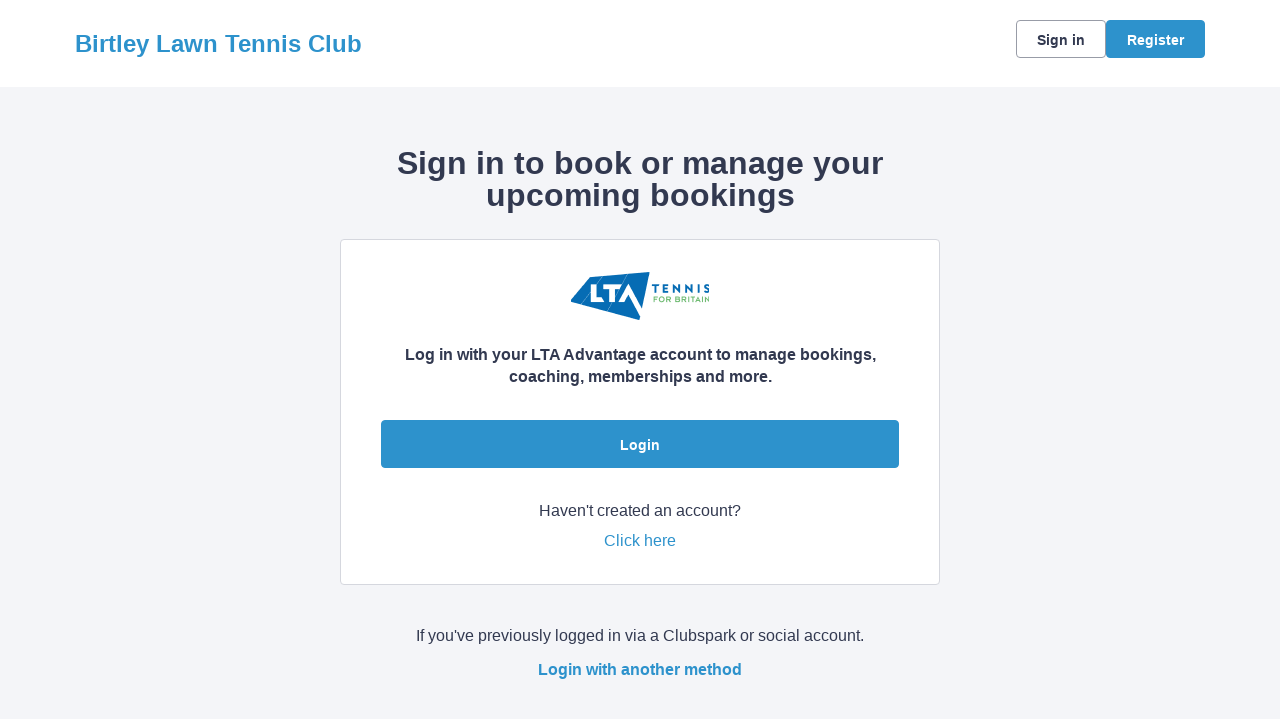

--- FILE ---
content_type: application/javascript
request_url: https://clubspark.net/Scripts/Public/Clubspark/Solo/Dist/comp-website.js?c=en-GB&v=639009561180000000-251254
body_size: 43880
content:
window.addEventListener("load",function(){for(var e,n,t=document.getElementsByTagName("div"),a=0;a<t.length;a++)if(-1!=t[a].className.indexOf("share42init")){-1!=t[a].getAttribute("data-url")&&(l=t[a].getAttribute("data-url")),-1!=t[a].getAttribute("data-title")&&(i=t[a].getAttribute("data-title")),-1!=t[a].getAttribute("data-image")&&(r=t[a].getAttribute("data-image")),-1!=t[a].getAttribute("data-description")&&(o=t[a].getAttribute("data-description")),-1!=t[a].getAttribute("data-path")&&(e=t[a].getAttribute("data-path")),-1!=t[a].getAttribute("data-icons-file")&&(n=t[a].getAttribute("data-icons-file")),e=e||(e=>{for(var n=document.getElementsByTagName("script"),t=new RegExp("^(.*/|)("+e+")([#?]|$)"),a=0,l=n.length;a<l;a++){var i=String(n[a].src).match(t);if(i)return i[1].match(/^((https?|file)\:\/{2,}|\w:[\/\\])/)||0==i[1].indexOf("/")?i[1]:(b=document.getElementsByTagName("base"))[0]&&b[0].href?b[0].href+i[1]:document.location.pathname.match(/(.*[\/\\])/)[0]+i[1]}return null})("share42.js"),l=l||location.href,i=i||document.title,n=n||"icons.png",o=o||(()=>{for(var e=document.getElementsByTagName("meta"),n=0;n<e.length;n++)if("description"==e[n].name.toLowerCase())return e[n].content;return""})();var l=encodeURIComponent(l),i=(i=encodeURIComponent(i)).replace(/\'/g,"%27"),r=encodeURIComponent(r),o=(o=encodeURIComponent(o)).replace(/\'/g,"%27"),s=("null"!=r&&""!=r&&0,new Array('"#" data-count="twi" onclick="window.open(\'//twitter.com/intent/tweet?text='+i+"&url="+l+"', '_blank', 'scrollbars=0, resizable=1, menubar=0, left=100, top=100, width=550, height=440, toolbar=0, status=0');return false\" title=\"Share on Twitter\"",'"#" data-count="fb" onclick="window.open(\'//www.facebook.com/sharer/sharer.php?u='+l+"', '_blank', 'scrollbars=0, resizable=1, menubar=0, left=100, top=100, width=550, height=440, toolbar=0, status=0');return false\" title=\"Share on Facebook\"")),c="";for(j=0;j<s.length;j++)c+='<a rel="nofollow" style="display:inline-block;vertical-align:bottom;width:48px;height:48px;margin:0 6px 6px 0;padding:0;outline:none;background:url('+e+n+") -"+48*j+'px 0 no-repeat" href='+s[j]+' target="_blank"></a>';t[a].innerHTML='<span id="share42">'+c+"</span>"}},!1),Handlebars.registerHelper("foreach",function(t,a){if(void 0!==t)return a.inverse&&!t.length?a.inverse(this):$.map(t,function(e,n){return e.$index=n,e.$first=0===n,e.$isEndOfSlide=0!==n&&n%7==0,e.$isNewSlide=0!==n&&n%8==0,e.$last=n===t.length-1,a.fn(e)}).join("")}),Handlebars.registerHelper("eachIncludeParent",function(e,n){var t=n.fn,a=n.inverse,l="",i=[];if($.each(e,function(e,n){n=$.extend({},n);i.push(n)}),i&&0<i.length)for(var r=0,o=i.length;r<o;r++)i[r].parentContext=n.hash.parent,l+=t(i[r]);else l=a(this);return l}),Handlebars.registerHelper("equalityGreateroperator",function(e,n,t){return n<e?t.fn(this):t.inverse(this)}),Handlebars.registerHelper("equalityEqualoperator",function(e,n,t){return e===n?t.fn(this):t.inverse(this)}),Handlebars.registerHelper("equalityoroperator",function(e,n,t){return e||n?t.fn(this):t.inverse(this)}),Handlebars.registerHelper("equalityandoperator",function(e,n,t){return e&&n?t.fn(this):t.inverse(this)}),Handlebars.registerHelper("equalitynotoperator",function(e,n){return e?n.inverse(this):n.fn(this)}),Handlebars.registerHelper("isAdminUser",function(e,n){return e?n.fn(this):n.inverse(this)}),Handlebars.registerHelper("ternary",function(e,n,t){return e?n:t}),Handlebars.registerHelper("getAge",function(e){e=new Date(e);return(new clubsparkApp.Utilities).getAge(e)}),Handlebars.registerHelper("IsDisabledCoachingContact",function(){var e=this,n="";switch(!0){case e.isContactUnderAgeAndGuardianMandatoryNotChecked:case e.hasCourseGotMaxAge&&e.isOverMaxAge:case e.hasCourseGotMinAge&&e.isUnderMinAge:case!e.isMember&&e.isCourseMembershipOnly:n="disabled"}return n}),Handlebars.registerHelper("IsCheckboxCheckable",function(){var e=this,n=!1;switch(!0){case e.isContactUnderAgeAndGuardianMandatoryNotChecked:case e.hasCourseGotMaxAge&&e.isOverMaxAge:case e.hasCourseGotMinAge&&e.isUnderMinAge:case!e.isMember&&e.isCourseMembershipOnly:n=!0}if(0==n)return"attending-checkbox"}),Handlebars.registerHelper("ShowGuardianControlGroup",function(){return this.ShowGuardian?"":"hidden"}),Handlebars.registerHelper("ShowSchoolsClearOption",function(){return(new clubsparkApp.Utilities).isEmptyValue(this.SchoolID)?"hidden":""}),Handlebars.registerHelper("ShowGuardianStateCheckbox",function(){var e=new clubsparkApp.Utilities;return this.guardianConsentAge>e.getAge(new Date(this.BirthDate))&&this.guardianIsMandatory?"true":"false"}),Handlebars.registerHelper("GenderCheckedState",function(e){var n=this.parentContext.IsFemale,t="";return this.parentContext.GenderIsReadOnly&&(n||-1<n)&&(t=" disabled "),n===this.Value?new Handlebars.SafeString(t+"selected"):t}),Handlebars.registerHelper("EthnicitySelectedState",function(){var e=this.parentContext.Ethnicity;return parseInt(e,10)===this.Value?new Handlebars.SafeString("checked"):""}),Handlebars.registerHelper("HasSpecialRequirementsCheckedState",function(){var e=!(new clubsparkApp.Utilities).isEmptyValue(this.SpecialRequirements);return new Handlebars.SafeString(e?"checked":"")}),Handlebars.registerHelper("NoSpecialRequirementsState",function(e){var n=new clubsparkApp.Utilities,t=n.isEmptyValue(this.SpecialRequirements);return"checked state"===e?t&&!n.isEmptyValue(this.ID)?new Handlebars.SafeString("checked"):new Handlebars.SafeString(""):"display"===e&&t?"hidden":""}),Handlebars.registerHelper("HasMedicalInformationCheckedState",function(){var e=!(new clubsparkApp.Utilities).isEmptyValue(this.MedicalInformation);return new Handlebars.SafeString(e?"checked":"")}),Handlebars.registerHelper("NoMedicalInformationState",function(e){var n=new clubsparkApp.Utilities,t=n.isEmptyValue(this.MedicalInformation);return"checked state"===e?t&&!n.isEmptyValue(this.ID)?new Handlebars.SafeString("checked"):new Handlebars.SafeString(""):"display"===e&&t?"hidden":""}),Handlebars.registerHelper("isMedicalConditionState",function(){var e,n=!1;for(e in this)this.hasOwnProperty(e)&&-1!==e.indexOf("Impairment")&&-1===e.indexOf("ShowImpairment")&&-1===e.indexOf("ImpairmentText")&&this[e]&&(n=!0);return new Handlebars.SafeString(n?"checked":"")}),Handlebars.registerHelper("noMedicalConditionState",function(e){var n,t=new clubsparkApp.Utilities,a=null,l=!1,i=0,r=Object.keys(this).length;for(n in this)this.hasOwnProperty(n)&&(-1!==n.indexOf("Impairment")&&-1===n.indexOf("ShowImpairment")&&-1===n.indexOf("ImpairmentText")&&this[n]&&(l=!0),++i===r)&&(a=!l);return"checked state"===e?a&&!t.isEmptyValue(this.ID)?new Handlebars.SafeString("checked"):new Handlebars.SafeString(""):"display list"===e&&a?"hidden":""}),Handlebars.registerHelper("SchoolPreferNotToSayState",function(){return null===this.SchoolID&&null===this.SchoolText?new Handlebars.SafeString("checked"):new Handlebars.SafeString("")}),Handlebars.registerHelper("SchoolIdState",function(){return null===this.SchoolID&&null===this.SchoolText?new Handlebars.SafeString("prefernottosay"):null!==this.SchoolID?this.SchoolID:""}),Handlebars.registerHelper("HearingImpairmentState",function(){return this.HearingImpairment?new Handlebars.SafeString("checked"):new Handlebars.SafeString("")}),Handlebars.registerHelper("VisualImpairmentState",function(){return this.VisionImpairment?new Handlebars.SafeString("checked"):new Handlebars.SafeString("")}),Handlebars.registerHelper("MobilityImpairmentState",function(){return this.MobilityImpairment?new Handlebars.SafeString("checked"):new Handlebars.SafeString("")}),Handlebars.registerHelper("DexterityImpairmentState",function(){return this.DexterityImpairment?new Handlebars.SafeString("checked"):new Handlebars.SafeString("")}),Handlebars.registerHelper("MemoryImpairmentState",function(){return this.MemoryImpairment?new Handlebars.SafeString("checked"):new Handlebars.SafeString("")}),Handlebars.registerHelper("LearningImpairmentState",function(){return this.LearningImpairment?new Handlebars.SafeString("checked"):new Handlebars.SafeString("")}),Handlebars.registerHelper("MentalHealthImpairmentState",function(){return this.MentalHealthImpairment?new Handlebars.SafeString("checked"):new Handlebars.SafeString("")}),Handlebars.registerHelper("StaminaImpairmentState",function(){return this.StaminaImpairment?new Handlebars.SafeString("checked"):new Handlebars.SafeString("")}),Handlebars.registerHelper("DevelopmentImpairmentState",function(){return this.DevelopmentalImpairment?new Handlebars.SafeString("checked"):new Handlebars.SafeString("")}),Handlebars.registerHelper("OtherImpairmentState",function(e){return"checked state"===e?this.OtherImpairment?new Handlebars.SafeString("checked"):new Handlebars.SafeString(""):"display"!==e||this.OtherImpairment?"":"hidden"}),Handlebars.registerHelper("CurrentUserIsGuardianState",function(){return this.CurrentUserIsGuardian?new Handlebars.SafeString("checked"):new Handlebars.SafeString("")}),Handlebars.registerHelper("playerFormClass",function(){var e=new clubsparkApp.Utilities;return e.isEmptyValue(this.config)||e.isEmptyValue(this.config.formConfig)||e.isEmptyValue(this.config.formConfig.playerFormClass)?"":this.config.formConfig.playerFormClass}),Handlebars.registerHelper("memberRadioCheckedState",function(e){var n=new clubsparkApp.Utilities;return contact=this,"true"===e?n.isEmptyValue(contact.isMember)||!1===contact.isMember?"":contact.isMember?"checked":void 0:"false"===e?n.isEmptyValue(contact.isMember)||!1===contact.isMember?"checked":contact.isMember?"":void 0:void 0}),Handlebars.registerHelper("currency",function(e){var n=environmentSettingsConfig.AppSettings.Payments.Setting.CurrencySymbol;return null!=e?n+e.toFixed(2):""}),Handlebars.registerHelper("momentShortDate",function(e){var e=new Date(e),n=environmentSettingsConfig.AppSettings.Global.Setting.MomentJsShortDateFormat;return moment(e).format(n)}),Handlebars.registerHelper("momentMediumDate",function(e){new Date(e);var n=environmentSettingsConfig;return moment(e).format(n.AppSettings.Global.Setting.MomentJsMediumDateFormat)});var Handlebars=this.Handlebars||{};function venueAddress(e){var n=e.addressLine1;return e.addressLine1?(e.addressLine2&&(n+=", ".concat(e.addressLine2)),e.addressLine3&&(n+=", ".concat(e.addressLine3)),e.postcode&&(n+=", ".concat(e.postcode)),new Handlebars.SafeString(n)):""}function clearLookupVisibility(e){return e?"":"hidden"}function lookupDisabled(e){return e?'disabled="disabled"':""}function externalIdInputError(e){return e?"input-validation-error":""}function createDisabledButtonClassState(){return this.venueLookup.venueId?"":"disabled"}function _typeof(e){return(_typeof="function"==typeof Symbol&&"symbol"==typeof Symbol.iterator?function(e){return typeof e}:function(e){return e&&"function"==typeof Symbol&&e.constructor===Symbol&&e!==Symbol.prototype?"symbol":typeof e})(e)}Handlebars.registerHelper("venueAddress",venueAddress),Handlebars.registerHelper("clearLookupVisibility",clearLookupVisibility),Handlebars.registerHelper("lookupDisabled",lookupDisabled),Handlebars.registerHelper("externalIdInputError",externalIdInputError),Handlebars.registerHelper("createAccountButtonDisabledState",createDisabledButtonClassState),Handlebars.registerHelper("ScheduleCalendarDateHeader",function(){var e=new clubsparkApp.Utilities;return new Handlebars.SafeString((e.isEmptyValue(this.Sessions)?"":'<a href="#" class="js-day-expander-btn">')+'<abbr title="'+e.constructFormattedDate(moment(this.Date).toDate(),"Day")+'">'+e.constructFormattedDate(moment(this.Date).toDate(),"DayShort")+"</abbr><span>"+e.constructFormattedDate(moment(this.Date).toDate(),"NoDayMonthShortYearShort")+"</span>"+(e.isEmptyValue(this.Sessions)?"":"</a>"))}),Handlebars.registerHelper("ScheduleCalendarWeekDisplayed",function(){var e=new clubsparkApp.Utilities;return e.constructFormattedDate(new Date(this.Days[0].Date),"NoDayMonthFullNoYear")+" - "+e.constructFormattedDate(new Date(this.Days[6].Date),"NoDayMonthFullYearShort")}),Handlebars.registerHelper("ScheduleCalendarWeekStartDate",function(e){var n=new clubsparkApp.Utilities,t=null,a=null,l=null;switch(e){case"next":a=n.setDayOfWeek(moment(this.Days[6].Date).add(6,"days").toDate(),1);break;case"previous":t=moment(this.Days[0].Date).subtract(7,"days");break;default:l=n.setDayOfWeek(moment().toDate(),1)}return"next"===e?n.constructFormattedDate(a,"QueryStringParameter"):"previous"===e?n.constructFormattedDate(t.toDate(),"QueryStringParameter"):n.constructFormattedDate(l,"QueryStringParameter")}),Handlebars.registerHelper("ScheduleCalendarSetDisabledState",function(e){var n=new clubsparkApp.Utilities,t=n.setDate(moment(this.Days[0].Date).toDate(),-7),a=n.setDate(moment(this.Days[6].Date).toDate(),1);return"previous"===e&&0<n.differenceBetweenDates(t,this.startDate)||"next"===e&&0<=n.differenceBetweenDates(this.endDate,a)?new Handlebars.SafeString('data-disabled="true"'):void 0}),Handlebars.registerHelper("ScheduleCalendarSetDisabledClass",function(e){var n=new clubsparkApp.Utilities,t=n.setDate(moment(this.Days[0].Date).toDate(),-7),a=n.setDate(moment(this.Days[6].Date).toDate(),1);return"previous"===e&&0<n.differenceBetweenDates(t,this.startDate)||"next"===e&&0<=n.differenceBetweenDates(this.endDate,a)?new Handlebars.SafeString('class="disabled"'):void 0}),Handlebars.registerHelper("ScheduleCalendarSessionDisabled",function(e){new clubsparkApp.Utilities;var n=moment();if(moment(this.StartDateTime).isBefore(n))return new Handlebars.SafeString('class="disabled"')}),Handlebars.registerHelper("ScheduleCalendarShowSession",function(){var n=new clubsparkApp.Utilities,e=moment(),t=moment(this.StartDateTime),a=this.EndTime,l=environmentSettingsConfig.AppSettings.Global.Setting.JavaScriptTimeFormat,e=moment(this.StartDateTime).isBefore(e),i="",r="domain"===environmentSettingsConfig.VenueMode?"/Coaching/Book/"+this.ID:"/"+n.getVenueName()+"/Coaching/Book/"+this.ID,o=!n.isEmptyValue(this.Status)&&"Active"===this.Status,s=this.BallColourDescription,a="hh:mm:ss"===l?(t=this.StartTime12Hour,this.EndTime12Hour):(t=this.StartTime24Hour,this.EndTime24Hour),i=i+(!e&&o?'<a href="'+r+'">':'<span title="Completed">')+("<h4>"+t+" - "+a+"</h4>");return n.isEmptyValue(this.Description)||(i+='<p class="course">'+this.Description+"</p>"),n.isEmptyValue(this.AgeLimit)||(i+="<p>"+this.AgeLimit+"</p>"),n.isEmptyValue(this.Coach)||(i+="<p>"+this.Coach+"</p>"),n.isEmptyValue(this.Theme)||(l=s.split(","),n.isEmptyValue(l))||(1===l.length?i+='<p class="theme '+s+'">'+this.Theme+"</p>":l.forEach(function(e){e=e.trim();i+='<span title="'+n.capitilizeString(e)+' Ball" class="multiple-theme theme '+e+'"></span>'})),i+=!e&&o?"</a>":"</span>",new Handlebars.SafeString(i)});var clubsparkAppBasket=this.clubsparkAppBasket||{},clubsparkAppPublicMobileSiteNav=(clubsparkAppBasket.BasketInit=function(s,i){function l(e,n){var t;if(null!=n&&null!=e)for(var a,l=(a=g(s)).e.length,i=0;i<l;i++)if(null!==_typeof(a.e[i])&&void 0!==a.e[i]&&a.e[i].id===e)for(var r=a.e[i].s.length,o=0;o<r;o++)if(a.e[i].s[o].id===n){a.e[i].s.splice(o,1),0===(t=a.e[i].s.length)&&a.e.splice(i,1),b(s,JSON.stringify(a)),0<c.container.length&&p(n,t);break}}function a(e){return""===(e=e.data("session-id"))?null:e}function r(e){return null!=(e=e.data("team-type"))?e:null}var c=this,o=(c.settings={type:"default"},this.init=function(e,n){if(c.container=$(e),!c.container)return!1;void 0!==n&&(c.settings=n),m(g(),!1),v()},function(e,n){t({e:n},e)}),d=function(e,n){for(var t=!1,a=0;a<e.length;a++)for(var l=e[a],i=0;i<l.s.length;i++)if(l.s[i].id===n.id){t=!0;break}return t},u=function(){return{e:[]}},t=function(e,n){e=e.e;h(n),"default"===c.settings.type&&(f(e.s[0]),c.container.addClass("item-added"),setTimeout(function(){c.container.removeClass("item-added")},2500))},p=function(e,n){c.container.find('.item[data-id="'+e+'"]').fadeOut(function(){$(this).remove()}),h(n)},m=function(e){var n,t;if(null===e||!e.hasOwnProperty("e"))return f(),h(0),!1;if(!(0<e.e.length))return f(),h(0),!1;for(var a=0;a<e.e.length;a++)if((n=e.e[a]).id===i){for(var l=0;l<n.s.length;l++)t=n.s[l],f(t);0===n.s.length&&f(),h(n.s.length);break}},h=function(e){if("default"===c.settings.type&&(n=c.container.find(".basket-icon"),t=1===e?'<span class="notification">'+e+"</span> Item in your basket":'<span class="notification">'+e+"</span> Items in your basket",0===e?c.container.addClass("basket-empty"):c.container.removeClass("basket-empty"),n.html(t)),"simple"===c.settings.type){var n,t=(n=c.container.find(".basket-icon")).find(".notification"),a=n.find(".items-label");switch(t.empty().append(e),e){case 0:c.container.addClass("basket-empty"),a.empty().append("Items in your basket");break;case 1:c.container.removeClass("basket-empty"),a.empty().append("Item in your basket");break;default:c.container.removeClass("basket-empty"),a.empty().append("Items in your basket")}}},f=function(e){var n=$("#basket-items-template"),t=$("#basket-row-template"),a=null,l=c.container.parents("body");if(navigator.cookieEnabled&&l.find(".add-to-basket").css("display","block"),0===c.container.find(".item-container").length&&c.container.append(n.html()),null==e)return!1;c.container.find(".item-container").append(t.html()),(a=c.container.find(".item-container .item").last()).attr("data-id",e.id),null!=e.tt?a.find(".name").text(unescape(e.n)+" ("+unescape(e.tt)+")"):a.find(".name").text(unescape(e.n)),a.find(".time").text(e.t),a.find(".remove").attr("data-id",e.id),(0!==$('td.action a.btn[data-session-id="'+e.id+'"]').length?$('td.action a.btn[data-session-id="'+e.id+'"]'):$('td.action a.btn[data-activity-id="'+e.id+'"]')).addClass("disabled")},g=function(){var e=n(s);return e?JSON.parse(e):null},b=function(e,n,t){var a,t=t?((a=new Date).setTime(a.getTime()+24*t*60*60*1e3),"; expires="+a.toGMTString()):"";document.cookie=e+"="+n+t+"; path=/"},n=function(e){for(var n=e+"=",t=document.cookie.split(";"),a=0;a<t.length;a++){for(var l=t[a];" "===l.charAt(0);)l=l.substring(1,l.length);if(0===l.indexOf(n))return l.substring(n.length,l.length)}return null},v=function(){c.container.find(".display button").on("click",e),c.container.on("click",".item .remove",k),c.container.parents("body").find(".add-to-basket").on("click",y)},e=function(e){var n;"default"===c.settings.type&&(n=c.container,e.preventDefault(),n.toggleClass("basket-open"),n.hasClass("item-added"))&&n.removeClass("item-added")},y=function(e){var n=$(this),t={};n.hasClass("disabled")||(t.id=n.attr("data-event-id"),t.s=[],null!==a(n)?t.s.push({id:a(n)}):t.s.push({id:(e=>""===(e=e.data("activity-id"))?null:e)(n)}),t.s[0].n=n.attr("data-name"),t.s[0].t=n.attr("data-time"),r(n)&&(t.s[0].tt=r(n)),(e=>{var n=g(s),t=null;if(!(e instanceof Object&&null!==_typeof(e)))return;if(0===(n=n||u()).e.length)n.e.push(e),e.id===i&&o(1,e);else{if(d(n.e,e.s[0]))return;for(var a=0;a<n.e.length;a++){if(t=n.e[a],e.id===t.id){t.s.push(e.s[0]),t.s.length,o(t.s.length,e);break}if(a===n.e.length-1){n.e.push(e),e.id===i&&o(1,e);break}}}b(s,JSON.stringify(n))})(t)),n.addClass("disabled"),e.preventDefault()},k=function(e){var n=$(this).attr("data-id"),t=c.container.parents("body").find('.add-to-basket[data-session-id="'+n+'"]'),a=$("input#basket-event-id").val();0===t.length&&(t=$('td.action a.btn[data-activity-id="'+n+'"]')),l(a,n),t.removeClass("disabled hidden"),e.stopPropagation(),e.preventDefault()};this.clearBasketCookie=function(e){b(e,"",-1)},this.removeSession=function(e,n){l(e,n)},this.removeEvent=function(e){var n=e;if(null!=n)for(var t,a=(t=g(s)).e.length,l=0;l<a;l++)if(t.e[l].id===n){t.e.splice(l,1),b(s,JSON.stringify(t));break}}},this.clubsparkAppPublicMobileSiteNav||{}),clubsparkApp=(clubsparkAppPublicMobileSiteNav.NavInit=function(){var a=this,n=(this.init=function(e){a.container=$(e),0!==a.container.find(".mobile-site-nav-btn").length&&n()},function(){a.container.find(".mobile-site-nav-btn").on("click",e),a.container.find(".has-subnav-mobile").on("click",e)}),e=function(e){var n=a.container.find(".mobile-site-nav-items"),t=$(this);$(this).hasClass("has-subnav-mobile")&&(n=$(this).parent()),t.hasClass("active")?t.removeClass("active"):t.addClass("active"),n.find("> ul").stop(!0,!0).animate({height:"toggle",opacity:"toggle"},"100",function(){n.find("ul").is(":visible")?$(document).trigger("mobileSiteMenu:open",[{isOpen:!0}]):$(document).trigger("mobileSiteMenu:close",[{isOpen:!1}])}),e.preventDefault()}},this.clubsparkApp||{}),clubsparkAppPublicUserBar=(clubsparkApp.PersonLookup=function(o,t,e,n,s){var c=this,d=void 0!==e?e:null,u=void 0!==n?n:null,p=void 0!==s?s:null,a={sorts:[{property:"LastName",sortDirection:"0"}],filters:[{property:"Uaid",values:[],operator:"9"}],limit:1,offset:0,hideBox:!1,spinner:(new clubsparkApp.Utilities).setAjaxLoadSpinner,filterProp:0,renderData:!0,filterFunction:null},l=(this.init=function(e,n){c.container=e,c.settings=$.extend({},a,t),c.spinnerContainer=n,p.resetFunction=c.reset,l()},function(){c.container.on("click",".js-do-person-lookup",i),c.container.on("keydown","input.person-lookup-id",m),c.container.on("click",".js-add-without-lookup",r)}),i=(this.renderModuleResults=function(e,n){var n=void 0!==n?n:c.container,t=n.find(".person-lookup-results-cont");n.find(".person-lookup-results-cont").addClass("hidden"),(0<e.TotalItems?(e=e.Items[0],t.find(".person-lookup-name").empty().text(e.FirstName+" "+e.LastName),t.find("input").val(e.Uaid),t.find(".person-lookup-id").empty().text(e.Uaid),!0===c.settings.hideBox&&n.find(".person-lookup-search").addClass("hidden"),n.find(".person-lookup-results-cont")):n.find(".person-lookup-search .person-lookup-error")).removeClass("hidden")},this.reset=function(e,n,t,a){var a=void 0!==a?a:c.container,l=a.find(".person-lookup-search"),i=a.find(".person-lookup-disabled"),a=a.find(".person-lookup-results-cont"),t=void 0!==t&&t;null!==e&&e.preventDefault(),!0===n&&(l.removeClass("hidden"),a.find(".person-lookup-actions").empty(),a.find(".person-lookup-results-module .person-lookup-name").empty(),a.find(".person-lookup-results-module .person-lookup-id").empty()),t&&l.addClass("hidden"),a.addClass("hidden"),l.find("input").val(),l.find(".person-lookup-error").addClass("hidden"),l.find(".person-lookup-error-same").addClass("hidden"),a.find(".person-lookup-name").empty(),a.find(".person-lookup-id").empty(),a.find("input[type=hidden]").val(),void 0!==s.disable&&!0===s.disable&&(i.removeClass("hidden"),l.addClass("hidden")),a.find(".person-lookup-results-module").removeClass("event-error")},this.getSanctionedPlayers=function(e,n,t,a,l){c.reset(null,!1);var i={},r=void 0!==a&&a,i=null===e?(null!==c.settings.filterFunction?c.settings.filterFunction(c,t):c.settings.filters[c.settings.filterProp].values=[t],{queryParametersPaged:{sorts:c.settings.sorts,filters:c.settings.filters,limit:c.settings.limit,offset:c.settings.offset}}):{queryParametersPaged:{sorts:e.sort,filters:e.filters,limit:e.limit,offset:e.offset}};t===s.playerUstaId?c.container.find(".person-lookup-search .person-lookup-error-same").removeClass("hidden"):o.postJsonData(clubsparkApp.AppSettings.personLookupService,i,function(e){c.settings.spinner("hide",c.spinnerContainer),!1!==r?r(e,l):(null!=n&&n(e.totalItems),!0===c.settings.renderData&&c.renderModuleResults(e),null!==d&&d(e,p,c.container))},function(e){null!==u&&u(e,p,c.container)},null,!0)},function(e,n){n=(!0===(void 0!==n&&n)?$(e.target).next():$(this)).prev();e.preventDefault(),$(".person-lookup-error").addClass("hidden"),$(".person-lookup-error-same").addClass("hidden"),$(".person-lookup-error-empty").addClass("hidden"),null!==n.val()&&""!==n.val()?c.getSanctionedPlayers(null,null,n.val()):$(".person-lookup-error-empty").removeClass("hidden")}),r=function(e){var n=$(this).prev();e.preventDefault(),$(".person-lookup-error").addClass("hidden"),$(".person-lookup-error-same").addClass("hidden"),$(".person-lookup-error-empty").addClass("hidden"),null!==n.val()&&""!==n.val()?null!==d&&d(e,p,c.container):$(".person-lookup-error-empty").removeClass("hidden")},m=function(e){13===e.keyCode&&(e.preventDefault(),i(e,!0))}},this.clubsparkAppPublicUserBar||{}),componentAboutCourse=(clubsparkAppPublicUserBar.BarInit=function(l){function n(e){var n=$(this),t=n.parent().find("ul"),a=t.parents("#account-bar");l.isMobile()&&t.css("width",$(window).outerWidth()+"px"),l.isMobile()||"false"===t.attr("data-use-link-width")||t.css("width",n.outerWidth()+"px"),t.stop(!0,!0).animate({height:"toggle",opacity:"toggle"},"100",function(){t.is(":visible")?(n.removeClass("closed"),n.addClass("open"),a.trigger("accountBar:open",[{isOpen:!0}])):(n.removeClass("open"),n.addClass("closed"),a.trigger("accountBar:closed",[{isOpen:!1}]))}),e.preventDefault()}var t=this,a=(this.init=function(e){t.container=$(e),a()},function(){t.container.find(".account-drop-down, .js-account-dropdown").unbind("click").on("click",n),$(window).on("resize",e),t.container.find(".venue-name").parent().on("focus blur",i),t.container.find(".clubspark-logo").off("focus blur").on("focus blur",i)}),e=function(){t.container.find("#account-bar #account-options.signed-out ul").css("width","auto")},i=function(e){$("#account-options.signed-in ul").is(":visible")&&n(e)}},(()=>{function e(){var e=n;(e=768<$(window).width()?n.find(".content-col"):e).each(function(e,n){var t=0;$(this).find(".col-label").css("width",""),$(this).find(".content-label").each(function(){var e=$(this).width();t<e&&(t=e)}),t++,$(this).find(".col-label").css("width",t+"px")})}var n=$(".component-about-course");return{init:function(){n.length<1||(e(),$(window).on("resize",function(){e()}))}}})());$(function(){componentAboutCourse.init()});(clubsparkApp=this.clubsparkApp||{}).SessionCard=function(e){var s=this,o=new clubsparkApp.CoachingEventSessionSelectionUtilities(e),c=new clubsparkApp.modal,d=clubsparkApp.AppSettings,n=(this.init=function(e){s.$sessionDetails=e,s.sessions=d.eventSessions,u(),l(),n(),0<s.$sessionDetails.length&&$(s.$sessionDetails[0]).find("p.change-link a").click(),$(".submit.booking button").prop("disabled",!1).removeClass("disabled")},this.closeAll=function(){u()},this.openAll=function(){t()},this.closeCard=function(e){a(e)},this.openCard=function(e){p(e)},this.updatePlayerCountByAttendee=function(e){e=e.parents(".session-detail");i(e)},this.updatePlayerCountBySession=function(e){i(e)},this.updateAllSessionPlayerCount=function(){for(var e=d.eventSessions,n=e.length,t=0;t<n;t++){var a,l=e[t].attendees.length,i=$(".session[data-sessionid='"+e[t].id+"']"),r=i.find(".participant-count");0<l?((a=$($("#player-count-value").html()).clone()).text(l),r.empty().append(a),i.find("p.error").addClass("hidden")):(l=$($("#player-count-none").html()).clone(),r.empty().append(l))}},this.validatePlayers=function(){for(var e=!0,n=$(".session-detail"),t=n.length,a=0;a<t;a++)0<$(n[a]).find(".participant-count .status-label.label-style-2").length&&($(n[a]).find(".error").removeClass("hidden"),e=!1);var l=$(".session-detail p.error:not(.hidden)");return console.log("$errorSessions: ",l),0<l.length&&$(document).scrollTop($(l[0]).parents(".session-detail").offset().top),e},function(){s.$sessionDetails.on("click","p.change-link a",h),s.$sessionDetails.on("click","a.delete",f),s.$sessionDetails.on("click","a.js-next-session",r)}),u=function(){s.$sessionDetails.removeClass("open").addClass("closed")},t=function(){s.$sessionDetails.removeClass("closed").addClass("open")},a=function(e){e.removeClass("open").addClass("closed")},p=function(e){e.removeClass("closed").addClass("open")},l=function(){for(var e=$(".players-list tbody tr"),n=e.length,t=0;t<n;t++){var a=$($("#player-attendee-event-checkbox").html()).clone(),l=$(e[t]).attr("data-player-index");"true"===$(e[t]).attr("data-current-user")?(a.find("label input.attending-checkbox").attr("id","CurrentUserIsAttending").attr("name","CurrentUserIsAttending"),a.find("label input[type='hidden']").attr("name","CurrentUserIsAttending")):void 0!==l&&(a.find("label input.attending-checkbox").attr("id","RelatedAttendees_"+l+"__Attending").attr("name","RelatedAttendees["+l+"].Attending"),a.find("label input[type='hidden']").attr("name","RelatedAttendees["+l+"].Attending")),$(e[t]).prepend(a)}},i=function(e){var n,t=e.find(".participant-count"),a=e.find("input.attending-checkbox:checked").not(":disabled").length;0<a?((n=$($("#player-count-value").html()).clone()).text(a),t.empty().append(n),e.find("p.error").addClass("hidden")):(a=$($("#player-count-none").html()).clone(),t.empty().append(a))},r=function(e){var n=$(this).parents(".session-detail"),n=(a(n),n.next(".session-detail"));p(n),m(n),$(document).scrollTop(n.offset().top),e.preventDefault()},m=function(e){var i=e.attr("data-sessionid"),r=(e.find(".players").append($(".players-list").removeClass("hidden")),$(".players-list").find("td.attending input[type='checkbox']").prop("checked",!1).prop("disabled",!1).addClass("attending-checkbox").parent().find(".styled-checkbox-bg").removeClass("checked").removeClass("disabled"),$(".players-list").find("td.name span.error").remove(),$(".players-list").find(".highlight.danger").remove(),$(".players-list").find("td.attending input[type='checkbox']")),n=r.length;if(0<n)for(var o=0;o<n;o++)(()=>{var e=$(r[o]).parents("tr.attendee"),n=e.attr("data-id"),t=e.find("input.js-attendee-selected-sessions").val(),a=[];""!==t&&(a=t.split(","));var l=(t=s.sessions.find(function(e){return e.id===i})).existingAttendees.find(function(e){return e===n});void 0!==l&&($(r[o]).prop("checked",!0).prop("disabled",!0).parent().find(".styled-checkbox-bg").addClass("checked").addClass("disabled"),e.find("td.name").append('<span class="highlight _5px-spacing-top error">Player is already attending</span>')),void 0!==a.find(function(e){return e===i})&&$(r[o]).prop("checked",!0).parent().find(".styled-checkbox-bg").addClass("checked"),a=t.invalidAttendees.find(function(e){return e.id===n}),void 0===l&&void 0!==a&&($(r[o]).prop("checked",!1).prop("disabled",!0).parent().find(".styled-checkbox-bg").removeClass("checked").addClass("disabled"),e.find("td.name").append('<span class="highlight _5px-spacing-top error">'+a.reason+"</span>")),0===t.memberDiscountType?e.find(".attendee-member-status").addClass("hidden"):e.find(".attendee-member-status").removeClass("hidden")})()},h=function(e){u();var n=$(this).parents(".session-detail");n.removeClass("closed").addClass("open"),m(n),e.preventDefault()},f=function(e){c.showModal($("#remove-session-confirmation")),s.currentSession=$(this).parents(".session-detail"),$("#remove-session-confirmation").find("a#js-delete-session").off().on("click",g),e.preventDefault()},g=function(e){var n=s.currentSession.attr("data-sessionid");$(".multi-sessions").append(s.currentSession.find(".players-list").addClass("hidden"));var t="",a=window.location.href.split("&selectedIDsDelimited="),a=(a[1]&&(l=(l=0===(l=a[1].replace(n,"")).indexOf("%7C")?l.replace("%7C","",1):l).replace("%7C%7C","%7C").replace("%7C&ability","&ability").replace("%7C&ismember","&ismember"),t=a[0]+"&selectedIDsDelimited="+l),s.currentSession.prev(".session-detail")),l=s.currentSession.next(".session-detail"),i=s.currentSession.hasClass("open"),r=(s.currentSession.remove(),s.sessions.findIndex(function(e){return e.id===n})),r=(-1<r&&s.sessions.splice(r,1),window.history.pushState("",$(document).prop("title"),t),$("input[type='hidden'][value='"+n+"']").attr("id")),t=($("input[type='hidden'][id='"+r.replace("ID","IsSelected")+"']").val("False"),$(".events-basket").find(".js-line-item[data-id='"+n+"']"));t.prev().remove(),t.remove(),!0===i&&(0<a.length?(u(),p(a),m(a)):0<l.length&&(u(),p(l),m(l))),$(document).trigger("cs:attendeeSessionsSelected",{sessions:o.getSessionsAndAttendeesWithCount(s.sessions),allSessionsEmpty:o.isAllSessionsEmpty(s.sessions)}),c.hideModal($("#remove-session-confirmation")),$(".session-detail-content").last().find(".session-actions").remove(),0===$(".multi-sessions .session-detail").length&&(window.location.href=clubsparkApp.AppSettings.summaryUrl),e.preventDefault()}};var componentSessionGroup=(()=>{function e(e){var n=$(this),t=n.attr("id"),a=$("a.btn-add-to-basket[data-sessionid='"+t+"']"),t=$("a.btn-remove-from-basket[data-sessionid='"+t+"']");n.is(":checked")?(a.addClass("hidden"),t.removeClass("hidden")):(a.removeClass("hidden"),t.addClass("hidden"))}var n=$(".component-session-group");function t(e){var n=$(this).attr("data-sessionid");$("input[id='"+n+"']").click(),e.preventDefault()}return{init:function(){n.length<1||(n.on("change",".js-course-session-checkbox",e),n.on("click",".btn-add-to-basket",t),n.on("click",".btn-remove-from-basket",t),$(".js-course-session-checkbox").trigger("change"))}}})();$(function(){componentSessionGroup.init()}),(clubsparkApp=this.clubsparkApp||{}).VenueContentCalendar=function(l,e){var n=this,t=(this.init=function(e){n.container=$(e),t()},function(){a()}),a=function(){var a,e=document.getElementById("calendar"),n=$("#tbCalendars").children("tr").length;null!=e&&0<n&&(a=new FullCalendar.Calendar(e,{headerToolbar:{center:"dayGridMonth,timeGridWeek"},initialView:"dayGridMonth",eventClick:function(e){alert("Event: "+e.event.title+": "+e.event.extendedProps.description)}}),$("#tbCalendars").find("tr").each(function(e){var n=$(this).attr("data-url"),t=$(this).attr("data-colour");null!=a&&null!=n&&0<n.length&&(n={url:l.getZoneUrl()+"/"+l.getVenueName()+"/Calendar/ProxyRequest?index="+e,format:"ics",color:t},a.addEventSource(n))}),a.destroy(),a.render())}},(clubsparkApp=this.clubsparkApp||{}).VenueContentHome=function(e,n){var t=this,a=(this.init=function(e){t.container=$(e),a(),0<$("#gallery").length&&s(),0<t.container.find(".advanced-search").length&&t.container.find(".advanced-search select").selectBoxIt({autoWidth:!1}),0<t.container.find(".venue-listing").length&&t.container.find(".venue-listing li").equalColumnHeights()},function(){t.container.on("focus blur mouseover mouseout",".partner a",o),t.container.on("mouseleave mouseover",".campaign-item",r),t.container.find(".campaign-listing").on("click",".campaign-item",i),t.container.find(".venue-listing li").on("click",l)}),l=function(){var e=$(this).find("a");0<e.length&&(window.location.href=e.attr("href"))},i=function(){var e=$(this).find("a");window.location.href=e.attr("href")},r=function(e){var n=$(this);"mouseleave"===e.type?n.addClass("mouse-out"):n.removeClass("mouse-out"),e.stopPropagation()},o=function(e){var n=$(this).parent();switch(e.type){case"mouseover":n.addClass("hover");break;case"mouseout":n.removeClass("hover");break;case"focusin":n.addClass("focus");break;case"focusout":n.removeClass("focus")}e.stopPropagation()},s=function(){t.container.find("#gallery img");var n=t.container.find(".gallery-wrap a.gallery-play-pause");t.container.find("#gallery").not(".slick-initialized").on("init",function(){t.container.find(".gallery-wrap").fadeIn(3e3)}).slick({dots:!0,autoplay:!0,autoplaySpeed:3e3}),n.off().on("click",function(e){e.preventDefault(),!0===n.hasClass("gallery-playing")?(n.removeClass("gallery-playing"),n.addClass("gallery-paused"),t.container.find("#gallery").slick("slickPause"),n.find(".gallery-pause-text").addClass("hidden"),n.find(".gallery-play-text").removeClass("hidden")):(n.addClass("gallery-playing"),n.removeClass("gallery-paused"),t.container.find("#gallery").slick("slickPlay"),n.find(".gallery-pause-text").removeClass("hidden"),n.find(".gallery-play-text").addClass("hidden"))})}};(clubsparkApp=this.clubsparkApp||{}).CreatePaymentRequest=function(e){var t=this,n=new clubsparkApp.StripePayments(e),a=(this.init=function(e){t.container=$(e),n.init(t.container,function(e){var n=t.container.find(".js-create-payment-request-submit"),n=(n.off("click").prop("disabled",!0),n.data("success-url"));window.location=n+"/"+e}),a()},function(){t.container.on("click",".js-create-payment-request-submit",l)}),l=function(e){e.preventDefault();e=t.container.find("#TotalCost").val();0<e&&n.setUpPaymentModal(e)}},document.addEventListener("DOMContentLoaded",function(){var e;$(".js-create-payment-request-submit").length<1||(e=new clubsparkApp.Utilities,(e=new clubsparkApp.CreatePaymentRequest(e)).init($("body")),clubhouseAdmin.CreatePaymentRequestInstance=e)},!1);var clubsparkVenueLanding=this.clubsparkVenueLanding||{};function _typeof(e){return(_typeof="function"==typeof Symbol&&"symbol"==typeof Symbol.iterator?function(e){return typeof e}:function(e){return e&&"function"==typeof Symbol&&e.constructor===Symbol&&e!==Symbol.prototype?"symbol":typeof e})(e)}function ownKeys(n,e){var t,a=Object.keys(n);return Object.getOwnPropertySymbols&&(t=Object.getOwnPropertySymbols(n),e&&(t=t.filter(function(e){return Object.getOwnPropertyDescriptor(n,e).enumerable})),a.push.apply(a,t)),a}function _objectSpread(n){for(var e=1;e<arguments.length;e++){var t=null!=arguments[e]?arguments[e]:{};e%2?ownKeys(Object(t),!0).forEach(function(e){_defineProperty(n,e,t[e])}):Object.getOwnPropertyDescriptors?Object.defineProperties(n,Object.getOwnPropertyDescriptors(t)):ownKeys(Object(t)).forEach(function(e){Object.defineProperty(n,e,Object.getOwnPropertyDescriptor(t,e))})}return n}function _defineProperty(e,n,t){return(n=_toPropertyKey(n))in e?Object.defineProperty(e,n,{value:t,enumerable:!0,configurable:!0,writable:!0}):e[n]=t,e}function _toPropertyKey(e){e=_toPrimitive(e,"string");return"symbol"==_typeof(e)?e:e+""}function _toPrimitive(e,n){if("object"!=_typeof(e)||!e)return e;var t=e[Symbol.toPrimitive];if(void 0===t)return("string"===n?String:Number)(e);t=t.call(e,n||"default");if("object"!=_typeof(t))return t;throw new TypeError("@@toPrimitive must return a primitive value.")}clubsparkVenueLanding.ContentInit=function(h,f){var n=this,t=(this.init=function(e){n.container=$(e),0<$(".content-map").length&&r(),0<n.container.find(".advanced-search").length&&n.container.find(".advanced-search select").selectBoxIt({autoWidth:!1}),0<n.container.find(".venue-listing").length&&n.container.find(".venue-listing li").equalColumnHeights(),t()},function(){n.container.find(".venue-listing li").on("click",l),n.container.find(".campaign-listing").on("mouseleave mouseover",".campaign-item",a),n.container.find(".campaign-listing").on("click",".campaign-item",e)}),e=function(){var e=$(this).find("a");0<e.length&&(window.location.href=e.attr("href"))},a=function(e){var n=$(this);"mouseleave"===e.type?n.addClass("mouse-out"):n.removeClass("mouse-out"),e.stopPropagation()},l=function(){var e=$(this);window.location.href=e.find("a").attr("href")},r=function(a){var r,l,o,s=[],c=[],d=$(".info-window"),u=d.length,p=null,e=$("#js-content-map");function m(e){var n=$("#js-content-map");return l=51.435323,o=-.21013,(n=e?e:n).attr("data-lat")&&n.attr("data-lng")&&(l=n.attr("data-lat"),o=n.attr("data-lng")),l=parseFloat(l),o=parseFloat(o),{lat:l,lng:o}}function n(){var e=$(".content-location p a.venue-address"),n=(0<e.length&&e.unbind().bind("click",function(){return google.maps.event.trigger(s[e.index(this)],"click"),!1}),{center:{lat:l,lng:o},styles:appSettings.gMaps.mapStyle,zoom:20,zoomControl:!1,streetViewControl:!1,scrollwheel:!1,mapTypeControl:!1,disableDefaultUI:!0,disableDoubleClickZoom:!0,draggable:!1});for(r=new google.maps.Map(document.getElementById("js-content-map"),n),p=new google.maps.LatLngBounds,i=0;i<u;i++)(e=>{var n=m($(d[e])).lat,t=m($(d[e])).lng,a=(e=>{var n=appSettings.gMaps.pinUrl.replace("zoneDomainSegment",h.getZoneUrl());return new google.maps.Marker({position:e,title:"Title",icon:n})})(n=new google.maps.LatLng(n,t)),l=(p.extend(n),a.setMap(r),new google.maps.InfoWindow({content:$(d[e]).html()}));google.maps.event.addListener(a,"click",function(){for(var e=0;e<c.length;e++)c[e].close();l.open(r,a),0}),c.push(l),s.push(a)})(i);r.fitBounds(p);var t=google.maps.event.addListener(r,"idle",function(){16<r.getZoom()&&r.setZoom(16),google.maps.event.removeListener(t)});a!==f&&a(r,{lat:l,lng:o})}l=m($(d[0])).lat,o=m($(d[0])).lng,0<e.length&&n()}},(clubsparkApp=this.clubsparkApp||{}).VenueNavs=function(u){var p=this,r=null,n=(p.init=function(e){p.container=$(e),0<p.container.find(".js-community-sites").length&&s(),n()},function(){p.container.find(".mobile-site-sub-nav").on("click",i),$(document).on("mobileSiteMenu:open mobileSiteMenu:closed",o),p.container.find("#account-bar-v2").on("accountBar:open accountBar:closed",t),$(window).on("resize",e),$("body").on("mouseenter",".venue-navigation .has-drop-subnav",a).on("mouseleave",".venue-navigation .has-drop-subnav",l)}),e=function(){var e=p.container.find(".sub-nav-links");u.isMobile()||e.is(":visible")||e.show()},t=function(e){var n=p.container.find("div.js-community-sites"),t=p.container.find("a.community-sites");0===n.length||u.isMobile()||("accountBar:open"===e.type&&n.is(":visible")?n.stop(!0,!0).animate({height:"toggle",opacity:"toggle"},"100",function(){t.fadeOut().removeClass("active")}):t.fadeIn())},a=function(e){var n=$(this),t=n.parent().find("ul").not(n.find("ul")),a=$(window).width(),l=n.find("> ul"),i=n.parent();l.show(),t.hide(),t.parent().removeClass("subnav-open").removeClass("sub-left"),console.log(n.parent()[0].className),console.log(n.parent().hasClass("csftab-sub-menu")),!0===i.hasClass("csftab-sub-menu")&&(l=i.outerWidth(),a<i.offset().left+2*l)&&n.addClass("sub-left"),n.addClass("subnav-open"),clearTimeout(r)},l=function(e){var n=$(this);r=setTimeout(function(){n.find("> ul").hide(),n.removeClass("subnav-open").removeClass("sub-left")},100)},i=function(e){var n=$(this),t=p.container.find("ul.sub-nav-links");t.css("width",$(window).outerWidth()+"px"),t.stop(!0,!0).animate({height:"toggle",opacity:"toggle"},"100",function(){t.is(":visible")?n.addClass("active"):n.removeClass("active")}),e.preventDefault()},o=function(e,n){var t=p.container.find("ul.sub-nav-links");n.isOpen&&t.slideUp()},s=function(){function e(){function e(){a=s.offset().left,l=s.offset().top,s.outerWidth(),i=s.outerHeight(),c.css({width:"0px",height:"0px",opacity:0,"margin-top":l+i/2+"px","margin-left":a+"px",left:0,top:0}),d.css({opacity:0}),$("html").removeClass("no-scroll"),$("body").removeClass("community-sites-overlay no-scroll")}s.removeClass("active"),c.removeAttr("style"),s.removeAttr("style"),e(),s.unbind("click").bind("click",function(){return c.show(),c.animate({width:"100%",height:"100%",opacity:1,"margin-top":0,"margin-left":0,left:"auto",top:"auto"},250,function(){$("html").addClass("no-scroll"),$("body").addClass("community-sites-overlay no-scroll");var e=d.outerHeight(),e=($(window).height()-e)/2-10;d.css({"margin-top":(e=e<10?10:e)+"px"}),d.delay(250).animate({opacity:1},250),p.communitySitesNavActive=!0}),!1}),t.unbind("click").bind("click",function(){return c.hide(),$("html").removeClass("no-scroll"),$("body").removeClass("community-sites-overlay no-scroll"),e(),p.communitySitesNavActive=!1})}function n(){function e(e){c.is(":visible")&&r()}var n,t,a,l=p.container.find(".venue-name").parent(),i=p.container.find(".venue-navigation a").eq(0),r=(c.removeAttr("style"),s.removeAttr("style"),s.removeClass("active"),n=s.outerWidth(),c.css({width:n+"px"}),n<250&&c.css({width:"250px"}),overlayWidth=c.outerWidth(),this.positionOverlay=function(){t=s.offset(),a=s.outerHeight(),n=s.outerWidth(),t.left,a=s.position().top+a;var e=t.left+n;t=e-overlayWidth,c.css({left:t,top:a,height:"auto",opacity:1,"margin-top":0,"margin-left":0}),d.css({opacity:1,"margin-top":0})},function(){o.positionOverlay(),c.is(":visible")||s.addClass("active"),c.stop(!0,!0).animate({height:"toggle",opacity:"toggle"},"100",function(){c.is(":visible")||s.removeClass("active")})});s.unbind("click").bind("click",function(e){return r(),c.find("ul li a").eq(0).focus(),!1}),l.on("focus blur",e),i.off("focus blur").on("focus blur",e)}var o=null,s=p.container.find("a.community-sites"),c=p.container.find("div.js-community-sites"),d=c.find(".cs-content"),t=c.find("a.js-close"),a=0,l=0,i=0,r=$(window);u.isMobile()&&e(),u.isMobile()||(o=new n),r.bind("resize",function(){null!==o&&o.positionOverlay(),u.isMobile()&&(o=null,e()),u.isMobile()||(o=null,o=new n)})}};(clubsparkApp=this.clubsparkApp||{}).VenueOnboarding=function(t,a,e){var l=this,n=new clubsparkApp.VenueLookUp(t),i=clubsparkApp.AppSettings,r=t.ajaxSaveConfirmationMsg(),o=new clubsparkApp.jQueryValidateUtilities,s=(this.init=function(e){l.$container=e,Handlebars.registerPartial("_customer-support-link",clubSpark.templates._customerSupportLink),l.templates={lookUp:clubSpark.templates.venueOnboardingLookup,lookUpHelp:clubSpark.templates.venueOnboardingLookUpHelp,venue:clubSpark.templates.venueOnboardingVenue,venueClaimed:clubSpark.templates.venueOnboardingVenueClaimed,registeredVenue:clubSpark.templates.venueOnboardingRegisteredVenue,createOrganisation:clubSpark.templates.venueOnboardingCreateVenue,createOrganisationHelp:clubSpark.templates.venueOnboardingCreateVenueHelp},l.data={venueLookup:{value:"",venueId:"",externalId:"",validLookUp:!1},recaptchaSite:{key:i.recaptchaSiteKey,response:null,apiLoaded:!1},response:null,stepStartHeading:i.stepStartHeading,stepStartIntroduction:i.stepStartIntroduction,trueLabel:i.trueLabel,falseLabel:i.falseLabel,stepLookupHeading:i.stepLookupHeading,stepLookupIntroduction:i.stepLookupIntroduction,stepLookupEnableLookup:i.stepLookupEnableLookup,stepCreateHeading:i.stepCreateHeading,stepCreateOrganisationLabel:i.stepCreateOrganisationLabel,stepCreateUpperOrganisationLabel:i.stepCreateUpperOrganisationLabel,stepCreateEmailAddressMandatory:i.stepCreateEmailAddressMandatory,stepCreateTenantRegionLabel:i.stepCreateTenantRegionLabel,stepCreateEnableTenantRegionTooltip:i.stepCreateEnableTenantRegionTooltip,stepCreateSubmitButtonText:i.stepCreateSubmitButtonText,customerSupport:i.customerSupportLink,organisationTypes:i.organisationTypes,tenantCounties:i.tenantCounties,tenantRegions:i.tenantRegions,tenantPartners:i.tenantPartners,parentRegionID:i.parentRegionID,classification:i.classification,tenantCountry:i.tenantCountry,juniorAgeCeiling:i.juniorAgeCeiling,subCategory:i.subCategory,canChooseVenueInSchemes:i.defaultChooseVenueInSchemes,error:null},!0==(!t.isEmptyValue(t.getQueryParameterByName("quickstart"))&&!t.isEmptyValue(t.getQueryParameterByName("id"))&&!t.isEmptyValue(t.getQueryParameterByName("externalId")))?(l.data.venueLookup.venueId=t.getQueryParameterByName("id"),l.data.venueLookup.externalId=t.getQueryParameterByName("externalId"),y()):(e=l.templates.registeredVenue(l.data),l.$container.append(e)),l.$container.find(".styled-radios, .styled-checkboxes").styledCheckable(),h()},function(){n.init(l.$container.find("#venue"),function(e,n,t){e.find("#venue").prop("disabled",!0),l.data.venueLookup.value=t.value,l.data.venueLookup.venueId=n,e=l.templates.lookUp(l.data),l.$container.empty().append(e)},function(e){return{term:e,adminMode:"false",category:"Venue"}},!0,null,function(e){return e.value.replace(/,(\s+)?$/,"")}),l.data.recaptchaSite.apiLoaded&&0<l.$container.find("#g-recaptcha").length&&grecaptcha.render("g-recaptcha",{sitekey:l.data.recaptchaSite.key,callback:k})}),c=function(){l.$container.find(".js-registered-continue").removeClass("disabled")},d=function(){var e=l.$container.find('input[type="radio"].js-is-registered:checked').attr("value"),n="true"===e?l.templates.lookUp(l.data):l.templates.createOrganisation(l.data);l.$container.empty().append(n),"true"===e?s():o.setUpFormValidation(l.$container.find("form.js-create-organisation-form"),{ignore:"",errorClass:"field-validation-error",errorElement:"span",unhighlight:o.unHighlighter,errorPlacement:o.errorPlacement,highlight:o.highlight}),l.$container.find(".jquery-select2:not(.select2-hidden-accessible)").select2(_objectSpread(_objectSpread({},i.defaultSelect2Config),{},{theme:"select2-style-6"}))},u=function(e){var n=l.templates.registeredVenue(l.data);l.$container.empty().append(n),l.$container.find(".styled-radios, .styled-checkboxes").styledCheckable(),e.preventDefault(),e.stopPropagation()},p=function(e){var n=l.$container.find(".js-create-organisation-form"),t={};n.valid()?(t.Name=n.find("#organisationName").val(),t.PhoneNumber=n.find("#phoneNumber").val(),t.Email=n.find("#email").val(),t.OrganisationType=n.find("#organisationType").val(),t.RegionId=n.find("#RegionId").val(),t.TenantCounty=n.find("#RegionId option:selected").text(),t.County=n.find("#county").val(),t.Address1=n.find("#address1").val(),t.Address2=n.find("#address2").val(),t.Town=n.find("#city").val(),t.County=n.find("#county").val(),t.Country=n.find("#Country").val(),t.Postcode=n.find("#postcode").val(),t.UrlSegment="urlSegment",t.ShortUrlSegment="shortUrlsegment",t.Latitude=51.4201088,t.Longitude=-.2119025,t.JuniorAgeCeiling=n.find("#JuniorAgeCeiling").val(),t.Category=0,t.SubCategory=n.find("#SubCategory").val(),t.Classification=n.find("#Classification").val(),t.ParentRegionID=n.find("#ParentRegionID").val(),t.PartnerRegionID=n.find("#PartnerRegionID").val(),t.ChooseVenueInSchemes=l.data.canChooseVenueInSchemes,m(t)):console.log("not valid"),e.preventDefault(),e.stopPropagation()},m=function(e){var n=i.createOnboardingVenue;console.log(n),a.postData(n,e,function(e){l.data.response=e,!1===l.data.response.success?l.data.response.isDuplicate?r.failure(clubsparkApp.AppSettings.stepCreateUpperOrganisationLabel+" name in use, please try a different name."):t.isEmptyValue(l.data.response.errors)||(e=!1,console.log("Array.isArray(self.data.response.errors): ",Array.isArray(l.data.response.errors)),Array.isArray(l.data.response.errors)&&"Exception"===l.data.response.errors[0].Key&&(e=!0),Array.isArray(l.data.response.errors)||t.isEmptyValue(l.data.response.errors.exception)||(e=!0),console.log("isException: ",e),!1===e&&r.failure("Sorry, there was an error, please try again."),!0===e&&P()):window.location.href=l.data.response.invitationUrl})},h=function(){l.$container.on("keyup","#venue",I),l.$container.on("keyup blur","#externalId",C),l.$container.on("click","a.js-cant-find-venue",D),l.$container.on("click","a.js-venue-help-back",w),l.$container.on("click","a.js-create-venue-help-back",M),l.$container.on("click",".js-clear-value",x),l.$container.on("click",'form.js-lookup-organisation button[type="submit"]',v),l.$container.on("click","button.js-create-account",b),l.$container.on("click","button.js-try-again",g),l.$container.on("change",'input[type="radio"].js-is-registered',c),l.$container.on("click",".js-registered-continue",d),l.$container.on("click",'form.js-create-organisation-form button[type="submit"]',p),$(document).on("cs:recaptchaApiLoaded",f),l.$container.on("click",".js-venue-back-registered",u)},f=function(){l.data.recaptchaSite.apiLoaded=!0},g=function(){var e=location.href.split("?")[0];window.history.pushState("object","",e),l.data.response=null,l.data.venueLookup={value:"",venueId:"",externalId:""},e=l.templates.lookUp(l.data),l.$container.empty().append(e),s()},b=function(e){var n;l.data.response.invitationUrl?window.location.href=l.data.response.invitationUrl:((n={}).ExternalID=l.data.response.venue.externalID,n.Name=l.data.response.venue.name,n.PhoneNumber=l.data.response.venue.phoneNumber,n.EmailAddress=l.data.response.venue.emailAddress,n.OrganisationType=l.data.response.venue.organisationType,n.RegionID=l.data.response.venue.regionID,n.TenantCounty=l.data.response.venue.tenantCounty,n.PartnerRegionID=l.data.response.venue.partnerRegionID,n.Address1=l.data.response.venue.address.addressLine1,n.Address2=l.data.response.venue.address.addressLine2,n.Address3=l.data.response.venue.address.addressLine3,n.Town=l.data.response.venue.address.town,n.County=l.data.response.venue.address.county||"Unknown",n.Country=l.data.response.venue.address.country||"United Kingdom",n.Postcode=l.data.response.venue.address.postcode,n.UrlSegment="urlSegment",n.ShortUrlSegment="shortUrlsegment",n.Latitude=51.4201088,n.Longitude=-.2119025,n.Category=0,n.SubCategory=l.data.subCategory,n.JuniorAgeCeiling=l.data.juniorAgeCeiling,n.Classification=l.data.classification,n.ParentRegionID=l.data.parentRegionID,n.ChooseVenueInSchemes=l.data.canChooseVenueInSchemes,m(n)),e.stopPropagation()},v=function(e){y(),e.stopPropagation(),e.preventDefault()},y=function(){var e=i.validateExternalVenueId.replace("externalIdSegment",l.data.venueLookup.externalId).replace("parentRegionIdSegment",l.data.parentRegionID),n=null;a.getData(e,function(e){switch(l.data.response=t.toCamelCase(e),!0){case l.data.response.isClaimed&&l.data.response.isValid:n=l.templates.venueClaimed(l.data);break;case!l.data.response.isValid:l.data.error="This club id does not match your club",n=l.templates.lookUp(l.data);break;case l.data.response.isValid&&l.data.response.isImported:n=l.templates.venue(l.data),newURL=location.href.split("?")[0]+"?id="+l.data.response.venue.iD+"&externalId="+l.data.response.venue.externalID,window.history.pushState("object","",newURL);break;default:n=l.templates.venue(l.data)}l.$container.empty().append(n)},function(){r.failure("Unable validate club credentials at this time.")},null,!0,null,null)},k=function(e){l.data.recaptchaSite.response=e,S()},C=function(){var e=$(this);l.data.venueLookup.externalId=e.val(),S()},S=function(){t.isEmptyValue(l.data.venueLookup.externalId)?(l.data.venueLookup.validLookUp=!1,l.$container.find('button[type="submit"]').addClass("disabled")):(l.data.venueLookup.validLookUp=!0,l.$container.find('button[type="submit"]').removeClass("disabled"))},x=function(e){var n;l.data.venueLookup={value:"",venueId:"",externalId:""},l.data.error=null,n=l.templates.lookUp(l.data),l.$container.empty().append(n),s(),e.preventDefault(),e.stopPropagation()},w=function(e){l.data.venueLookup={value:"",venueId:"",externalId:""},l.error=null,l.data.recaptchaSite.response=null,l.$container.empty().append(l.templates.lookUp(l.data)),s(),e.preventDefault(),e.stopPropagation()},D=function(e){var n=l.templates.lookUpHelp(l.data);l.$container.empty().append(n),e.stopPropagation(),e.preventDefault()},I=function(){var e=$(this);l.data.venueLookup.value=e.val(),S()},P=function(e){var n=l.templates.createOrganisationHelp(l.data);l.$container.empty().append(n),e&&(e.stopPropagation(),e.preventDefault())},M=function(e){var n=l.$container.find('input[type="radio"].js-is-registered:checked').attr("value"),t=l.templates.createOrganisation(l.data);l.error=null,l.$container.empty().append(t),"true"===n?s():o.setUpFormValidation(l.$container.find("form.js-create-organisation-form"),{ignore:"",errorClass:"field-validation-error",errorElement:"span",unhighlight:o.unHighlighter,errorPlacement:o.errorPlacement,highlight:o.highlight}),l.$container.find(".jquery-select2:not(.select2-hidden-accessible)").select2(_objectSpread(_objectSpread({},i.defaultSelect2Config),{},{theme:"select2-style-6"})),e.preventDefault(),e.stopPropagation()}};var clubsparkVenueContent=this.clubsparkVenueContent||{};function _typeof(e){return(_typeof="function"==typeof Symbol&&"symbol"==typeof Symbol.iterator?function(e){return typeof e}:function(e){return e&&"function"==typeof Symbol&&e.constructor===Symbol&&e!==Symbol.prototype?"symbol":typeof e})(e)}clubsparkVenueContent.Schedule=function(l,p,e){function i(){var e=p.setDayOfWeek(moment().toDate(),1);return e.setDate(e.getDate()+6),e}var m=this,r=clubsparkApp.AppSettings,o=environmentSettingsConfig,t=(this.init=function(e){var n=null;m.container=e,n=m.container.find(".form-search"),Handlebars.registerPartial("_dayScheduleCalendar",clubSpark.templates._dayScheduleCalendar),Handlebars.registerPartial("_scheduleCalendarSession",clubSpark.templates._scheduleCalendarSession),m.startDate=u(),m.endDate=f(),0<m.container.find(".schedule-calendar-wrap").length?(m.container.find(".coaching-session-control-ul").removeClass("hidden"),m.container.find(".schedule-calendar-wrap").hasClass("hidden")?m.container.find("div.js-sort-order-listing").removeClass("hidden"):(n.find('select[name="DayOfWeek"]').prop("disabled",!0),g())):(m.container.find("div.schedule-list-title").removeClass("hidden"),m.container.find("div.js-sort-order-listing").removeClass("hidden")),t()},function(){m.container.on("click",".schedule-controls a",S),m.container.on("click","ol.days li",d),m.container.find('.form-search button[type="submit"]').on("click",c),m.container.on("change","select#SortOrder",a),m.container.find(".coaching-sessions-control a").on("click",s),m.container.on("click",".js-day-expander-btn",n),$(window).on("resize",y)}),n=function(e){var n=$(this),t=n.parents("li"),t=(t.parents(".schedule-calendar").find("ol.sessions"),t.find("ol.sessions"));t.is(":visible");t.is(":visible")?t.slideUp("slow",function(){n.removeClass("open")}):t.slideDown("slow",function(){n.addClass("open")}),e.stopPropagation(),e.preventDefault()},a=function(e){$(this).parents(".form-search").find('button[type="submit"]').trigger("click"),e.stopPropagation()},s=function(e){var n,t,a,l,i,r,o,s,c,d,u;!1===environmentSettingsConfig.GlobalFeatures.Coaching.EnableElasticSearchCoaching&&(n=$(this).attr("data-view"),t=m.container.find("div.schedule-calendar-wrap"),a=m.container.find("div.schedule-list"),l=m.container.find("div.schedule-list-title"),r=(i=m.container.find("div.js-sort-order-listing")).find("select#SortOrder").data("selectBox-selectBoxIt"),o=m.container.find(".form-search"),s=p.setDayOfWeek(moment(m.container.find('.schedule-controls a[data-direction="current"]').attr("data-week")).toDate(),1),c=moment(s).add(6,"days"),d=o.find('select[name="DayOfWeek"]').data("selectBox-selectBoxIt"),u="",m.container.find(".coaching-sessions-control li").removeClass("selected"),r.selectOption("0"),"schedule-calendar"===n?(u="schedule-calendar",t.show(),l.addClass("hidden"),i.addClass("hidden"),a.addClass("hidden"),d.disable(),b(moment(s).format("YYYY-MM-DD"),moment(c).format("YYYY-MM-DD"),x(o))):(u="schedule-list",l.removeClass("hidden"),i.removeClass("hidden"),t.hide(),a.removeClass("hidden"),d.enable(),h()),m.container.find('a[data-view="'+u+'"]').parents("li").addClass("selected"),e.preventDefault())},c=function(e){m.container.find(".coaching-sessions-control");var n=m.container.find("div.schedule-calendar-wrap"),t=moment(m.container.find('.schedule-controls a[data-direction="next"]').attr("data-week")).toDate(),a=moment(t).subtract(1,"days"),l=m.container.find(".form-search"),t=moment(t).subtract(7,"days");n.is(":visible")?(e.preventDefault(),b(moment(t).format("YYYY-MM-DD"),moment(a).format("YYYY-MM-DD"),x(l))):(h(),e.preventDefault())},h=function(){var e=m.container.find(".form-search");l.postFormData(e.attr("action"),e,function(e){e=$(e),e=$(e.find("#search-results-wrap").html()).clone();m.container.find('.coaching-session-control-ul a[data-view="schedule-calendar"]').parent().hasClass("selected")&&e.addClass("hidden"),m.container.find("#search-results-wrap").empty().append(e),0<m.container.find(".js-sort-order-listing").length&&m.container.find(".js-sort-order-listing").removeClass("hidden").find(".jquery-select").selectBoxIt({downArrowIcon:"icon-hand-down"})})},d=function(e){var n=$(this).find("ol.sessions");p.isMobile()&&(n.is(":visible")?n.slideUp():n.slideDown()),e.stopPropagation()},u=function(){return p.setDayOfWeek(moment().toDate(),1)},f=function(){var e=p.setDayOfWeek(moment().toDate(),1);return p.setDate(e,28)},g=function(){b()},b=function(n,t,e){var a=m.container.find(".schedule-calendar-wrap").length?m.container.find(".schedule-calendar-wrap").data("programme"):"";apiUrl=("domain"===o.VenueMode?r.coachingCourseSearchApi.replace("/UrlVenueSegmentUrl",""):r.coachingCourseSearchApi.replace("UrlVenueSegmentUrl",p.getVenueName()))+(p.isEmptyValue(n)?"?startdate="+p.constructFormattedDate(u(),"QueryStringParameter")+"&enddate="+p.constructFormattedDate(i(),"QueryStringParameter"):"?startdate="+n+"&enddate="+t),dataObj=null,p.isEmptyValue(e)||(apiUrl+="&"+e),p.isEmptyValue(a)||(apiUrl+="&programme="+a),l.getData(apiUrl,function(e){dataObj=((e,n)=>{for(var t=[],a=null,l=p.differenceBetweenDates(e,n)+1,i=0;i<l;i++)(a={}).Date=moment(e).toDate(),a.Date.setDate(e.getDate()+i),a.Date=moment(a.Date).format(),t.push(a);return{Days:t}})(p.isEmptyValue(n)?u():moment(n).toDate(),p.isEmptyValue(t)?i():moment(t).toDate()),(dataObj=v(e,dataObj)).startDate=u(),dataObj.endDate=f(),k(dataObj)})},v=function(e,n){for(var t,a=n.Days,l=0;l<a.length&&!p.isEmptyValue(e.Days);l++)moment(a[l].Date),t=e.Days.filter(function(e){return 0===p.differenceBetweenDates(moment(e.Date).toDate(),moment(a[l].Date).toDate())})[0],p.isEmptyValue(t)||(a[l]=t);return{Days:a}},y=function(){var e=m.container.find(".schedule-calendar-wrap"),n=null;e.css("visibility","invisible"),n=window.setTimeout(function(){window.clearTimeout(n),e.find(".schedule-calendar").removeClass("stacked"),C()&&e.find(".schedule-calendar").addClass("stacked"),e.css("visibility","visible")},100)},k=function(e){var e=clubSpark.templates.schedule(e),n=m.container.find(".schedule-calendar-wrap");n.empty().append(e),n.removeClass("hidden"),y()},C=function(){var e=m.container.find(".schedule-calendar-wrap"),n=e.find("ol.days li").first(),t=e.find("ol.days > li").length;return e.outerWidth()<n.actual("outerWidth")*t-5},S=function(e){var n=$(this),t=moment(n.attr("data-week")).add(6,"days"),a=(n.attr("data-direction"),m.container.find(".form-search")),a=x(a);p.isEmptyValue(n.attr("data-disabled"))&&b(n.attr("data-week"),p.constructFormattedDate(t.toDate(),"QueryStringParameter"),a),e.stopPropagation(),e.preventDefault()},x=function(t){var a="";return t.find("select").not(":disabled").each(function(e){var n=$(this);a+=n.attr("name")+"="+n.val(),e!==t.find("select").not(":disabled").length-1&&(a+="&")}),a}},(clubsparkVenueContent=this.clubsparkVenueContent||{}).VideoPanel=function(e,n){var t=this,a=new clubsparkApp.msgPrompt,l=(this.init=function(e){if(t.container=$(e),0===t.container.find(".js-play-video-btn").length)return!1;l()},function(){t.container.find(".js-play-video-btn").on("click",r),t.container.find(".js-more-videos").on("click",i)}),i=function(e){var n=t.container.find(".panel-group");n.find(".row.hidden").each(function(e,n){n=$(n);e<3&&n.removeClass("hidden")}),0===n.find(".row.hidden").length&&$(this).addClass("hidden"),e.preventDefault()},r=function(e){var n=$(this);a.buildPrompt(o(n.attr("data-video")),"youtube",null,null,!1,!1),e.preventDefault()},o=function(e){var n=$("<div />"),e=$("<iframe />").attr({src:"https://www.youtube.com/embed/"+e,width:"500",height:"315",frameborder:"0",allowfullscreen:"",allow:"accelerometer; autoplay; encrypted-media; gyroscope; picture-in-picture"}).css({"max-width":"100%","max-height":"280px"});return console.log(e.html()),n.append(e),n.html()}},(clubsparkVenueContent=this.clubsparkVenueContent||{}).ContentInit=function(h,j,f){var r,O=this,n=new clubsparkApp.msgPrompt,E=clubsparkApp.AppSettings,_=environmentSettingsConfig,d=new clubsparkApp.StripePayments(j),t=new clubsparkVenueContent.VideoPanel(j),a=new clubsparkApp.GRecaptcha(j),k=new clubsparkApp.DiscountsPanel(j,h),C=new clubsparkApp.CreditsPanel(j,h),l=new clubsparkApp.AuthUserTokenUtil,u=new clubsparkCoaching.AttendeeSessionsModal(j),p=new clubsparkCoaching.AttendeeNoSessionsSelectedModal,o=new clubsparkApp.FixedBasketHeader(j),m=new clubsparkApp.CustomFormsUtils(h,j),s=new clubsparkApp.WelcomMessage(j),T=new clubsparkApp.SocialSharingComponent,g=new clubsparkApp.SessionCard(j),V=(this.init=function(e){if(O.container=$(e),t.init(O.container),a.init(O.container),T.init({$container:O.container.find("#social-share-component"),selector:".protip",title:E.courseTitle,description:E.courseDescription,url:E.courseUrl,emailBody:E.courseDescription}),s.init({$element:O.container.find(".js-hero-welcome")}),O.eventSessions=clubsparkApp.AppSettings.eventSessions,O.eventSessionsExists=!!clubsparkApp.AppSettings.eventSessions,O.coachingAttendeesRequests=[],O.attendeesSelected||(O.attendeesSelected=[]),!0===O.eventSessionsExists)for(var n=0;n<O.eventSessions.length;n++)O.eventSessions[n].attendees=[];o.init({$container:O.container.find(".js-fixed-basket-header"),offsetElement:0<O.container.find("#programme-header").length?O.container.find("#programme-header"):O.container.find('header[role="banner"]'),$elementToScrollTo:O.container.find(".js-mobile-basket"),getInventoryLabel:function(){var e=$("<span />"),n=j.isEmptyValue(O.container.find("#SessionIds"))?0:O.container.find("#SessionIds").val().split(",").length;return!0!=0<n?null:(e.text(n+" session(s)"),e)}}),j.isMobile()||O.container.find(".js-equal-column").equalColumnHeights(),j.isMobile()||O.container.find(".js-video-panels .block-panel").equalColumnHeights(),0<$(".session-detail").length&&g.init($(".session-detail")),0<$(".content-map").length&&b(),!0===j.isDeskTop()&&0<$(".js-static-map").length&&B(),0<$(".our-locations").length&&b(),0<$("p.read-more").length&&j.readMore(),$(".venue-content .styled-checkboxes").styledCheckable(),d.init(O.container,function(){O.container.find("[data-stripe-payment]").off("click").trigger("click").prop("disabled",!0)}),V(),be(),Ie(),E.customFormsEnabled&&(e=new Promise(function(o,n){l.getAuthToken(function(e){m.init({$container:O.container,authToken:e,aquireDataCallback:function(){return O.attendeesSelected},handleCustomFormInit:function(){var e=O.container.find("#booking-form"),e=0<parseInt(O.container.find("#Cost").val(),10)&&"true"!==e.find('button[type="submit"]').attr("data-ignore-stripe");$(window).trigger("cs:cf-request-records"),m.updateSubmissionButton(!0==e?"True"===E.addOnsFlowHack?"Submit":"Submit and pay":"Continue")},showLoaderOnFormDataRequest:!1,formatSubmissionCallback:function(n){var t=O.container.find("#booking-form"),a=t.find('button[type="submit"]').attr("data-key")&&"true"!==t.find('button[type="submit"]').attr("data-ignore-stripe"),l=he();x(function(e){e=e>=O.attendeesSelected.filter(function(e){return e.attending}).length&&0<O.attendeesSelected.length;O.container.find(".js-session-booking-status");t.find("[data-disabled-error-message]").remove(),e?(0<n.length&&$.each(n,function(e,n){var t=O.container.find('input[value="'+n.id+'"]'),n=encodeURIComponent(JSON.stringify(n.form)),a=null,l=null,l=0<t.length?(a=t.attr("name").split(".")[0]+".CustomFormData",t.attr("id").split("__")[0]+"__CustomFormData"):a="CustomFormData",l=$('<input id="'+l+'" name="'+a+'" type="hidden" value="'+n+'"/>');(0<t.length?t:O.container.find('input[name="CurrentUserIsAttending"]')).parent().append(l)}),!(a&&0<l&&!0!==O.stripeCheckout)?t.trigger("submit"):d.setUpPaymentModal(l)):(renderErrorMsg("Sorry, there are no spaces available on this course.",t),c(),$("html,body").animate({scrollTop:0},500))},!0)},getCustomFormsSchemaError:function(){j.setAjaxLoadSpinner("hide"),n("Custom form data failure")},cancelSubmissionCallback:function(){c()},getCustomFormsServiceApiUrl:function(){return clubsparkApp.AppSettings.customFormsApi},getCustomFormSchemaSuccess:function(e){var n,t,a,l,i,r;if(j.isEmptyValue(E.nationalProgrammeCustomFormId)||j.isEmptyValue(E.nationalOrgId))if(j.isEmptyValue(E.customFormId)||j.isEmptyValue(E.tenantId))switch(n=e[1].data.getCustomForms.results,t=e[0].data.getCustomForms.results,a=e[2].data.getCustomForms.results,r=0<n.length,i=0<t.length,l=0<a.length,!0){case r:n[0].uiSchema&&n[0].formSchema?m.sendCustomFormSchema({uiSchema:n[0].uiSchema,schema:n[0].formSchema}):m.sendCustomFormError("An error has occured. Unable to access scheme course form schema.");break;case i:t[0].uiSchema&&t[0].formSchema?m.sendCustomFormSchema({uiSchema:t[0].uiSchema,schema:t[0].formSchema}):m.sendCustomFormError("An error has occured. Unable to access scheme form schema.");break;case l:a[0].uiSchema&&a[0].formSchema?m.sendCustomFormSchema({uiSchema:a[0].uiSchema,schema:a[0].formSchema}):m.sendCustomFormError("An error has occured. Unable to access all schemes form schema.")}else 0<(r=e.data.getCustomForms.results).length&&r[0].uiSchema&&r[0].formSchema&&m.sendCustomFormSchema({uiSchema:r[0].uiSchema,schema:r[0].formSchema});else 0<(i=e.data.getCustomForms.results).length&&i[0].uiSchema&&i[0].formSchema&&m.sendCustomFormSchema({uiSchema:i[0].uiSchema,schema:i[0].formSchema});o("Custom form data request success")},getQuery:function(){var e=[];return j.isEmptyValue(E.nationalProgrammeCustomFormId)||j.isEmptyValue(E.nationalOrgId)?j.isEmptyValue(E.customFormId)||j.isEmptyValue(E.tenantId)?e.push({query:'query getCustomForms {getCustomForms(filter: {schemeIds: "'.concat(E.schemeId,'" ,organisationId: "').concat(E.organisationId,'"  }) \n                                        { results {\n                                            id \n                                            name  \n                                            schemeCourses \n                                            schemeIds \n                                            inputs \n                                            connectedToLabels {\n                                                label \n                                                schemeId \n                                                courseId\n                                            } \n                                            formSchema \n                                            uiSchema \n                                        }}}')},{query:'query getCustomForms {getCustomForms(filter: {schemeCourses: "'.concat(E.courseId,":").concat(E.schemeId,'" ,organisationId: "').concat(E.organisationId,'"  }) \n                                        { results {\n                                            id \n                                            name  \n                                            schemeCourses \n                                            schemeIds \n                                            inputs \n                                            connectedToLabels {\n                                                label \n                                                schemeId \n                                                courseId\n                                            } \n                                            formSchema \n                                            uiSchema \n                                        }}}')},{query:'query getCustomForms {getCustomForms(filter: {schemeIds: "'.concat(E.customFormsAllSchemesId,'" ,organisationId: "').concat(E.organisationId,'"  }) \n                                        { results {\n                                            id \n                                            name  \n                                            schemeCourses \n                                            schemeIds \n                                            inputs \n                                            connectedToLabels {\n                                                label \n                                                schemeId \n                                                courseId\n                                            } \n                                            formSchema \n                                            uiSchema \n                                        }}}')}):e.push({query:'query getCustomForms {getCustomForms(filter: {id: "'.concat(E.customFormId,'", organisationId: "').concat(E.tenantId,'"  }) \n                                        { results {\n                                            id \n                                            name  \n                                            schemeCourses \n                                            schemeIds \n                                            inputs \n                                            connectedToLabels {\n                                                label \n                                                schemeId \n                                                courseId\n                                            } \n                                            formSchema \n                                            uiSchema \n                                        }}}')}):e.push({query:'query getCustomForms {getCustomForms(filter: {id: "'.concat(E.nationalProgrammeCustomFormId,'", organisationId: "').concat(E.nationalOrgId,'"  }) \n                                        { results {\n                                            id \n                                            name  \n                                            schemeCourses \n                                            schemeIds \n                                            inputs \n                                            connectedToLabels {\n                                                label \n                                                schemeId \n                                                courseId\n                                            } \n                                            formSchema \n                                            uiSchema \n                                        }}}')}),e}})},function(){n("unable to capture auth token")},{clientId:E.authClientId,authApiTokenUrl:E.authTokensEndpoint})}),O.coachingAttendeesRequests.push(e)),E.coachingCreditsEnabled&&C.init(O.container.find("#credits-panel"),{applyCreditByDefault:!0,$basket:O.container.find(".details-basket, #mobile-basket-header"),applyCreditCallback:function(e,n,t){function a(e,n){if(O.eventSessionsExists)return S();var t=0,a=0,l=0,i=0,r=0,o=0,s=parseFloat(O.container.find("#multiPlayerDiscountRate").val()),c=[];switch(!0){case p:case m:e.each(function(){var e;$(this).parents("tr").find("input.attending-checkbox").prop("checked")&&!j.isEmptyValue(O.container.find("input#MemberCost"))&&(e=j.parseFloat(O.container.find("input#MemberCost").val()),t+=e,c.push({isMember:!0,cost:e}),l++,r+=j.isEmptyValue(O.container.find("#MultiSessionsMemberDiscount").val())?0:j.parseFloat(O.container.find("#MultiSessionsMemberDiscount").val()))}),n.each(function(){var e;$(this).parents("tr").find("input.attending-checkbox").prop("checked")&&!j.isEmptyValue(O.container.find("input#Cost"))&&(e=j.parseFloat(O.container.find("input#Cost").val()),a+=e,c.push({isMember:!1,cost:e}),o++,l++,r+=j.isEmptyValue(O.container.find("#MultiSessionsNonMemberDiscount").val())?0:j.parseFloat(O.container.find("#MultiSessionsNonMemberDiscount").val()))});break;default:O.container.find("input.attending-checkbox:checked").each(function(){var e;j.isEmptyValue(O.container.find("input#Cost"))||(e=j.parseFloat(O.container.find("input#Cost").val()),a+=e,c.push({isMember:!1,cost:e}),o++,l++)})}if(i=t+a,0<s&&1<l){c.sort(function(e,n){return!e.isMember&&n.isMember?-1:e.isMember&&!n.isMember?1:0});for(var d=0,u=0;u<c.length;u++)0===u&&!c[u].isMember||0===u&&c[u].isMember&&0===o||(d+=c[u].cost*(s/100));i-=d=parseFloat(Math.round(100*d)/100)}return i-=r}var l=n.find(".js-total-amount"),i=j.parseFloat(l.text().substring(1)),t=t/100,r=n.find(".js-credits-section"),o=j.parseFloat(O.container.find("input#Cost").val()),s=O.container.find('input[type="checkbox"].attending-checkbox'),c=O.container.find("input.attending-checkbox:checked"),p=(O.container.find("#discount-panel"),0<O.container.find(".member-radios").length),m=0<O.container.find("input#member-hidden").length,d=O.container.find('.member-radios[value="True"]:checked, input#member-hidden[value="True"]'),u=O.container.find('.member-radios[value="False"]:checked, input#member-hidden[value="False"]');!0===O.eventSessionsExists&&(i=S(),o=S());e?(i<t?(l.text(j.toCurrencyFormatter(Number("0.00"))),r.find(".label-value").text("-"+j.toCurrencyFormatter(Number(i)))):(k.isDiscountCodeApplied()?l.text(j.toCurrencyFormatter(Number((k.getDiscountNetAndGross().net-t).toFixed(2)))):l.text(j.toCurrencyFormatter(Number((a(d,u)-t).toFixed(2)))),r.find(".label-value").text("-"+j.toCurrencyFormatter(Number(t.toFixed(2))))),r.addClass("active")):(r.removeClass("active"),k.isDiscountCodeApplied()?l.text(j.toCurrencyFormatter(Number(k.getDiscountNetAndGross().net.toFixed(2)))):0<d.length||0<u.length?l.text(j.toCurrencyFormatter(Number(a(d,u).toFixed(2)))):void 0===s&&!0===O.eventSessionsExists?l.text(j.toCurrencyFormatter(Number(S().toFixed(2)))):void 0!==s&&0===s.length?l.text(j.toCurrencyFormatter(Number(o.toFixed(2)))):l.text(j.toCurrencyFormatter(Number((c.length*o).toFixed(2))))),$(document).trigger("cs-fixed-basket-update",{costStr:l.text(),total:c.length}),$(document).trigger("cs-fixed-basket-update",{costStr:l.text(),total:c.length}),n.find(".js-total-amount").removeClass("hidden"),O.container.find("#UseCredits").val(e?"True":"False")},getCreditAmountApiUrlFormatter:function(e,n,t){var a=e.constructFormattedDate(new Date,"QueryStringParameter");return E.getAvailableUserCreditsAmount.replace("UrlVenueSegment",e.getVenueName()).replace("totalCostSegment",t).replace("dateSegment",a)}}),O.eventSessionsExists?O.container.find("#discount-panel").remove():(O.container.find("#discount-panel").removeClass("hidden"),k.init(O.container.find("#discount-panel"),{promoCodeCallback:function(e,n,t){var a=O.container.find("#booking-form"),l=a.find('input[id="DiscountCartID"]'),i=n.find(".promo-code-wrap .label-js"),r=n.find(".discounts-applied-section"),o=r.find(".label-value"),s=O.container.find('input[type="checkbox"].attending-checkbox:checked');t?(0<l.length?l.val(e.cartId):a.append('<input id="DiscountCartID" name="DiscountCartID" type="hidden" value="'+e.cartId+'" />'),i.text(e.discountName),o.text(k.getReduction(!0)),r.hasClass("active")||r.addClass("active"),E.coachingCreditsEnabled&&C.isCreditApplied()?n.find(".js-total-amount").addClass("hidden"):n.find(".js-total-amount").removeClass("hidden"),n.find(".js-total-amount").text(k.getNetAmount(!0)),E.coachingCreditsEnabled&&C.getContactCreditsData(j.toCurrencyFormatter(Number(k.getNetAmount(!1)),{hideSymbol:!0}))):(r.removeClass("active"),l.remove(),n.find(".js-total-amount").removeClass("hidden")),$(document).trigger("cs-fixed-basket-update",{costStr:n.find(".js-total-amount").text(),total:s.length}),$(window).trigger("scroll")},id:E.discountId,$basket:O.container.find(".details-basket, #mobile-basket-header"),clearPromoCodeCallback:function(e){var n=e.find(".discounts-applied-section"),t=O.container.find("#booking-form");n.removeClass("active"),t.find('input[id="DiscountCartID"]').remove(),E.coachingCreditsEnabled&&C.isCreditApplied()?e.find(".js-total-amount").addClass("hidden"):e.find(".js-total-amount").removeClass("hidden"),I(),$(window).trigger("scroll")},apiUrlFormatter:function(e,n,t,a,l){return e.parseApiUrl(E.coachingApplyDiscountApi.replace("costSegment",a).replace("courseIdSegment",t).replace("discountCodeSegment",l.val()))}}));var e=O.container.find(".js-booking-attendees"),e=(!j.isEmptyValue(e)&&0<e.length&&(Y(),P($(".booking .attendees"),$(".booking .details")),new clubsparkApp.AttendeeBookingDetails(j,h).init(O.container,{showImpairments:!0,showSpecialRequirements:!0,formConfig:{playerFormClass:"style-3"},isWaitingList:!j.isEmptyValue(E.isWaitingList)&&E.isWaitingList,showAttendeeValidationMessages:!!j.isEmptyValue(E.showAttendeeValidationMessages)||E.showAttendeeValidationMessages,playerRowItemTemplate:X(),isSelectedSessionsWithMultipleTheme:ee(),enableNationalId:"undefined"!=typeof enableNationalId&&enableNationalId,enforceNationalId:"undefined"!=typeof enforceNationalId&&enforceNationalId})),0<O.container.find(".attending-checkbox").length&&(0<O.container.find(".attending-checkbox:checked").length?O.container.find('button[type="submit"]').prop("disabled",!1).removeClass("disabled"):O.container.find('button[type="submit"]').prop("disabled",!0).addClass("disabled")),O.container.find(".attending-checkbox:not(.no-pre-select)"));0<e.length&&"False"===E.disablePreSelectAttendeesCourseBooking&&re(e),0===e.length&&0===O.container.find(".attending-checkbox").length&&0<O.container.find("#credits-panel").length&&E.coachingCreditsEnabled&&(e=O.container.find("#Cost").val(),!0===O.eventSessionsExists&&(e=S()),C.getContactCreditsData(e));0<O.container.find(".bookingForm").length&&(0<(e=O.container.find("#is-member-true")).length&&M(e.is(":checked")?e:O.container.find("#is-member-false")),A()),O.container.find(".js-cs-scroller").csScroller(),0<O.container.find(".coaching-sessions-search").length&&(new clubsparkVenueContent.Schedule(h,j).init(O.container.find(".coaching-sessions-search")),W()),O.hasOwnProperty("venueContentExtensionInit")&&O.venueContentExtensionInit(),O.coachingAttendeesRequests.push(x(w,!1)),G(),O.coachingAttendeesRequests=O.coachingAttendeesRequests.filter(function(e){return e&&"then"in e&&"function"==typeof e.then}),0<O.coachingAttendeesRequests.length&&(j.setAjaxLoadSpinner("show"),Promise.all(O.coachingAttendeesRequests).then(function(){j.setAjaxLoadSpinner("hide")}).catch(function(e){console.log(e)})),u.init(O.container),p.init(O.container);e=$(".session.component-session-group");1===e.length&&1===$(e[0]).find("input.js-course-session-checkbox").length&&$(e[0]).find("td.action a.btn-add-to-basket").click()},function(){O.container.on("mouseover mouseout click","#results-container .result",ie),O.container.on("change",'input[type="checkbox"].attending-checkbox',ce),O.container.on("change",'input[type="radio"].attending-checkbox',se),O.container.on("change",".member-radios",I),O.container.on("click","#moreLink",pe),O.container.find("#booking-form .submit.booking button").on("click",me),O.container.find("#booking-form .submit.rt-session-payment button").on("click",fe),O.container.find('input[Name="IsMember"]').on("change",ge),O.container.on("click",".js-set-membership-status",J),O.container.find(".medical-details").on("click",le),$(document).on("cs:attendee-edit-form-open cs:attendee-edit-form-close cs:attendee-edit-form-update, cs:attendee-saved",ae),$(window).on("scroll",{htmlEl:O.container},j.floatingMoreInfoBox),O.container.find('input[type="radio"].js-payment-completion-is-member').on("change",te),O.container.find("form#booking-form").on("submit",K),O.container.find(".js-show-more-sessions-courses").on("click",Z),O.container.find(".js-basket-expander").on("click",Q),O.container.find("#Location").on("blur",z),O.container.on("click",".js-open-theme-modal",je),O.container.on("click",".js-toggle-hidden-next",Oe),O.container.on("click",".js-session-inclusivety-options",q),$(document).on("cs:attendeeSessionsSelected",R),$(document).on("cs:attendeeSessionsConfirmed",e),O.container.on("click",".js-close-magnific-modal",U)}),S=function(){var e=O.eventSessions;if(!0===O.eventSessionsExists){for(var n=0,t=e.length,a=0;a<t;a++){var l=e[a].attendees.length;if(0<l)for(var i=0;i<l;i++)!0===e[a].attendees[i].isMember?n+=e[a].memberCost:n+=e[a].cost}return n}},e=function(){O.container.find("#booking-form").trigger("submit")},R=function(e,l){for(var n,t=O.container.find('#booking-form button[type="submit"]'),a=0;a<l.sessions.length;a++)n=l.sessions[a].count,O.container.find('.js-line-item[data-id="'+l.sessions[a].id+'"] .js-participants').text(n);O.container.find("input.js-attendee-selected-sessions").each(function(){for(var e=$(this),n=e.parents("tr").attr("data-id"),t=[],a=0;a<l.sessions.length;a++)0<l.sessions[a].attendees.filter(function(e){return e.attendeeId===n}).length&&t.push(l.sessions[a].id);e.val(t.join(","))}),I(),l.allSessionsEmpty?t.prop("disabled",!0).addClass("disabled"):t.prop("disabled",!1).removeClass("disabled")},U=function(e){$.magnificPopup.close(),e.stopPropagation(),e.preventDefault()},c=function(){O.container.find(".js-custom-form-wrap").css("display","none"),O.container.find("#booking-form").css("display","block")},q=function(e){var n=O.container.find("#inclusivity-popup"),t=$(this).attr("data-items").split(","),a=null;$.magnificPopup.open({items:{src:"#inclusivity-popup",type:"inline"},callbacks:{open:function(){for(var e=0;e<t.length;e++)(a=$($("#component-inclusivity-item").html()).clone()).text(t[e]),n.find("ul").append(a);$("body").css("overflow","hidden")},close:function(){$("body").css("overflow","auto"),n.find("ul").empty()}}}),e.preventDefault(),e.stopPropagation()},B=function(){var e=$(".js-static-map img.static-map"),a=$(".js-static-map .venue"),n=environmentSettingsConfig.GlobalDomain;"dev.clubspark.uk"===n&&(n="test.clubspark.uk");function t(){for(var e=l.markers.length,n="",t=0;t<e;t++)n+=l.markers[t].lat+","+l.markers[t].lng,t<e-1&&(n+="%7C");return n}var l={url:"https://maps.googleapis.com/maps/api/staticmap",markerIcon:encodeURIComponent("https://"+n+E.gMaps.pinUrl),markers:(()=>{for(var e=a.length,n=[],t=0;t<e;t++)n.push({lat:$(a[t]).attr("data-lat"),lng:$(a[t]).attr("data-lng")});return n})(),size:{width:e.outerWidth(),height:e.outerHeight()},key:"AIzaSyB9ndrWX_E_xSHDxou-Hk6Q5ISrVgiuJsg"},n=l.url+"?&size="+l.size.width+"x"+l.size.height+"&markers=icon:"+l.markerIcon+"%7C"+t()+"&visible="+t()+"&key="+l.key;e.attr("src",n)},G=function(){var e,n=O.container.find(".js-mobile-basket"),t=O.container.find(".header"),a=O.container.find("#rally-header-wrapper .account"),l=O.container.find("#content"),i=O.container.find("#mobile-basket-header");j.isMobile()&&0<n.length&&0<i.length&&($(window).width()<=767?(t.css({position:"fixed",top:"0",width:"100%","z-index":"99999"}),l.css("margin-top","58px"),a.css({"margin-left":"0"}),i.removeClass("hidden")):(l.css("margin-top","0px"),a.css({"margin-left":"unset"})),n=O.container.find("#mobile-basket-header"),e=O.container.find(".details-box"),n.on("click",function(){e.removeClass("desktop"),$("html, body").animate({scrollTop:$(".details-basket").offset().top},2e3)}))},W=function(){var e=O.container.find("#Location"),n=O.container.find("#Distance");j.isEmptyValue(e.val())&&!j.isEmptyValue(e)&&n.prop("disabled",!0)},z=function(){var e=O.container.find("#Distance"),n=e.data("selectBox-selectBoxIt"),t=O.container.find("#Location");j.isEmptyValue(t.val())&&!j.isEmptyValue(t)?(e.find("option:first").prop("selected",!0),n.disable()):n.enable()},Y=function(){var e=O.container.find(".details-box").find(".details-body"),n=O.container.find(".booking-summary"),t=O.container.find(".js-basket-expander"),a=O.container.find(".total-cost");0<n.length&&j.isMobile()&&(n.removeClass("open"),t.removeClass("open").addClass("closed"),e.hide(),a.hide())},Q=function(e){var n=$(this),t=n.parents(".details-box").find(".details-body"),a=O.container.find(".booking-summary"),l=O.container.find(".details-box .total-cost");$(window).trigger("scroll"),t.is(":visible")?(a.find("p").show(),a.removeClass("open"),t.slideUp(function(){n.addClass("closed"),l.hide()})):(a.find("p").hide(),a.addClass("open"),t.slideDown(function(){n.removeClass("closed"),l.show()})),e.preventDefault()},J=function(e){var n=$(this),t=n.parents("tr"),a=t.find('input.member-radios[value="True"]'),l=t.find('input.member-radios[value="False"]');"true"===n.attr("data-member-status")?(l.prop("checked",!0).trigger("change"),"ontrust"!==E.memberDiscountType.toLowerCase()&&I.apply(l),t.find('.js-set-membership-status[data-member-status="true"]').parent().addClass("hidden"),t.find('.js-set-membership-status[data-member-status="false"]').parent().removeClass("hidden")):"false"===n.attr("data-member-status")&&("ontrust"!==E.memberDiscountType.toLowerCase()&&I.apply(a),a.prop("checked",!0).trigger("change"),t.find('.js-set-membership-status[data-member-status="false"]').parent().addClass("hidden"),t.find('.js-set-membership-status[data-member-status="true"]').parent().removeClass("hidden")),!0===O.eventSessionsExists&&(u.redrawSelectedSessions(t.find(".js-set-membership-status:visible")),I()),e.preventDefault()},F=function(){return'<a class="tool-tip" data-tool-tip-template="member-pricing-tooltip" href="#" ></a>'},Z=function(e){var n=$(this),t=O.container.find(".provider-course-list"),e=(e.preventDefault(),t.data("number-visible")),t=((null==e||e<1)&&(e=1),t.find("li.hidden, .provider-course-list-result")),a=n.data("show-less");a?t.slice(e).addClass("hidden"):t.removeClass("hidden"),n.addClass("hidden"),O.container.find(".js-show-more-sessions-courses[data-show-less="+!a+"]").removeClass("hidden")},K=function(){$(this).find(":input[type=submit]").prop("disabled",!0).addClass("disabled")},X=function(){var e=O.container.find("#PlayerSelectType");return!j.isEmptyValue(e)&&"single-player"===e.val()?clubSpark.templates.singleSelectAttendeeAddPlayerItem:clubSpark.templates.multiSelectAttendeeAddPlayerItem},ee=function(){return 0!==O.container.find("#IsSelectedSessionsWithMultipleTheme").length&&"false"!==O.container.find("#IsSelectedSessionsWithMultipleTheme").val()},ne=function(){var e=O.container.find(".more-info.floating, .details-box.floating"),n=e.parent();!j.isMobile()&&e.length&&n.offset().top>=e.offset().top&&(e.hasClass("details-box")&&e.removeClass("is-floating"),e.css({top:"0px",position:"relative"}))},te=function(){var e=$(this),n=parseFloat(O.container.find("#CourseCost").val()),t=parseFloat(O.container.find("#MemberCourseCost").val()),a=O.container.find("#TotalCost"),l=0,e=e.parents("form"),i=O.container.find(".js-price"),r=environmentSettingsConfig.AppSettings.Payments.Setting.CurrencySymbol,o=O.container.find("#paynow");e.find(".control-group").each(function(){"true"===$(this).find('input[type="radio"]:checked').attr("data-is-member")?l+=t:l+=n}),a.val(l.toFixed(2)),i.html("<span />"+r+l.toFixed(2)),o.attr("data-cost",(100*l).toFixed(2))},ae=function(e,n){var t,a=O.container.find(".booking-terms"),l=O.container.find(".paymentTypes"),i=O.container.find(".submit");switch(P(O.container.find(".booking .attendees"),O.container.find(".booking .details")),e.type){case"cs:attendee-edit-form-open":a.addClass("hidden"),l.addClass("hidden"),i.addClass("hidden");break;case"cs:attendee-edit-form-close":a.removeClass("hidden"),l.removeClass("hidden"),i.removeClass("hidden"),ne();break;case"cs:attendee-saved":t=O.container.find("tr[data-id="+n.id+"] input.attending-checkbox"),D(t,"coatt"),I()}},le=function(e){var n=$(this).parents("tr").find(".control-group.textarea");n.hasClass("hidden")?n.removeClass("hidden"):(n.addClass("hidden"),n.find("textarea").val("")),e.preventDefault()},b=function(a){var r,l,o,s=[],c=[],d=$(".info-window"),u=d.length,p=null,n=$("#js-content-map");function m(e){return l=51.435323,o=-.21013,(n=e?e:n).attr("data-lat")&&n.attr("data-lng")&&(l=n.attr("data-lat"),o=n.attr("data-lng")),l=parseFloat(l),o=parseFloat(o),{lat:l,lng:o}}function e(){var e=$(".content-location p a.venue-address"),n=(0<e.length&&e.unbind().bind("click",function(){return google.maps.event.trigger(s[e.index(this)],"click"),!1}),{center:{lat:l,lng:o},styles:0<O.container.find(".course-booking, .session-booking, .js-default-map-style").length?[]:E.gMaps.mapStyle,zoom:20,zoomControl:!1,streetViewControl:!1,scrollwheel:!1,mapTypeControl:!1,disableDefaultUI:!0,disableDoubleClickZoom:!0,draggable:!1});for(r=new google.maps.Map(document.getElementById("js-content-map"),n),p=new google.maps.LatLngBounds,i=0;i<u;i++)(e=>{var n=m($(d[e])).lat,t=m($(d[e])).lng,a=(e=>{var n=E.gMaps.pinUrl.replace("zoneDomainSegment",j.getZoneUrl());return new google.maps.Marker({position:e,title:"Title",icon:n})})(n=new google.maps.LatLng(n,t)),l=(p.extend(n),a.setMap(r),new google.maps.InfoWindow({content:$(d[e]).html()}));google.maps.event.addListener(a,"click",function(){for(var e=0;e<c.length;e++)c[e].close();l.open(r,a),0}),c.push(l),s.push(a)})(i);r.fitBounds(p);var t=google.maps.event.addListener(r,"idle",function(){16<r.getZoom()&&r.setZoom(16),google.maps.event.removeListener(t)});a!==f&&a(r,{lat:l,lng:o})}l=m($(d[0])).lat,o=m($(d[0])).lng,0<n.length&&e()},ie=function(e){var n=$(this);if(!n.parents(".search-results").hasClass("news-listing")){switch(e.type){case"click":document.location.href=n.find("a").attr("href");break;case"mouseover":n.addClass("hover");break;case"mouseout":n.removeClass("hover")}e.stopPropagation(),e.preventDefault()}},v=function(){O.container.find('.submit button[type="submit"]').removeClass("disabled").prop("disabled",!1)},re=function(e){var a=$.cookie("coatt"),n=O.container.find('.submit button[type="submit"]'),l=!1,t=O.container.find(".booking-summary .js-booking-summary-attendee-count"),i=0;a&&(e.each(function(){var e=$(this),n=e.parents(".attendee"),t=n.find('input[type="radio"]'),n=n.find("span[data-attendee-name]").text();-1<a.indexOf(e.data("user-id"))&&(l=!0,e.prop("checked",!0),O.attendeesSelected.push({attending:e.prop("checked"),id:e.attr("data-user-id"),label:n}),i++,0<t.length)&&(t.prop("disabled",!1),t.parent().find(".styled-radio-bg").removeClass("disabled"))}),t.text(i+(1===i?" person":" people"))),(l||0<O.container.find('.attending input[type="radio"]:not(".no-pre-select"):checked, .attending input[type="checkbox"]:not(".no-pre-select"):checked').length)&&n.removeClass("disabled").prop("disabled",!1),y(),I()},oe=function(e){var n=$(".rt-form__group.permission");"show"===e&&n.removeClass("hidden"),"hide"===e&&n.addClass("hidden")},se=function(){var e=$(this),n=e.val(),t=$("input[name='currentUser']").val(),a=O.container.find('.submit button[type="submit"]'),l=O.container.find(".attending-checkbox:checked"),i=O.container.find(".booking-summary .js-booking-summary-attendee-count");0<l.length?a.prop("disabled",!1).removeClass("disabled"):a.prop("disabled",!0).addClass("disabled"),oe(n===t?"hide":"show"),i.text(l.length+(1===l.length?" person":" people")),D(e,"coatt"),I()},y=function(){var e=de();O.container.find(".attending-checkbox:checked").length>=e&&0!==e?O.container.find(".attending-checkbox").not(":checked").prop("disabled",!0).parent().find(".styled-checkbox-bg").addClass("disabled"):O.container.find(".attending-checkbox").not(":checked").prop("disabled",!1).parent().find(".styled-checkbox-bg").removeClass("disabled")},ce=function(){var n=$(this);if(!0===O.eventSessionsExists)return g.updatePlayerCountByAttendee(n),u.choosePlayerAndSession($(this)),!1;var e=O.container.find('.submit button[type="submit"]'),t=O.container.find(".attending-checkbox:checked"),a=O.container.find(".booking-summary .js-booking-summary-attendee-count"),l=n.parents("tr").find("td.name span[data-attendee-name]").text();0<t.length?e.prop("disabled",!1).removeClass("disabled"):e.prop("disabled",!0).addClass("disabled"),0<n.parents("tr").find(".attendee-member-status").length&&n.parents("tr").find('.attendee-member-status input[type="radio"]').prop("disabled",!1),a.text(t.length+(1===t.length?" person":" people")),E.customFormsEnabled&&m.updateRecord({attending:n.prop("checked"),id:n.attr("data-user-id"),label:l,limitToFirstRecord:null!=(e=E.customFormLimitToFirstRecord)&&e}),n.prop("checked")?O.attendeesSelected.push({attending:n.prop("checked"),id:n.attr("data-user-id"),label:l}):O.attendeesSelected=O.attendeesSelected.filter(function(e){return e.id!==n.attr("data-user-id")}),y(),D(n,"coatt"),I(),x(w,!0)},de=function(){return j.isEmptyValue(O.container.find("#MaxSelectableMembers").val())?0:parseInt(O.container.find("#MaxSelectableMembers").val(),10)},x=function(n,e,t){var a=j.parseApiUrl(E.getSessionAvailabilityApi),l=O.container.find("#SessionIds").val();if(!j.isEmptyValue(l)){var r=l.split(",");if(!j.isEmptyValue(r)){var o="";for(i=0;i<r.length;i++)o+="sessionIds="+r[i]+"&";l=O.container.find("#InvitationBookingID").val();j.isEmptyValue(l)||(o+="invitationBookingID="+l),h.getData(a+"?"+o,function(e){e&&(O.SessionAvailability=e,void 0===n&&null===n||n(O.SessionAvailability.SpacesAvailable,t))},e)}}},w=function(e,n){var t,a,l,i,r,o;null!=e&&(t=O.container.find(".attending-checkbox:checked"),a=O.container.find('.submit button[type="submit"]'),l=O.container.find(".attending-checkbox:not(:checked)"),i=a.parents("form"),r="Sorry, there "+((r=1===e)?"is":"are")+" only "+e+" space"+(r?"":"s")+" left for this event.",e>t.length?((o=O.container.find('.attending-checkbox:not(:checked)[data-disabled-reason="course-full"]')).prop("disabled",!1).removeClass("disabled"),o.parent().find(".styled-checkbox-bg").removeClass("disabled"),O.container.find("[data-disabled-error-message]").remove(),v(),void 0!==n&&n()):e===t.length?(O.container.find("[data-disabled-error-message]").remove(),l.attr("data-disabled-reason","course-full").prop("disabled",!0).addClass("disabled").styledCheckable(),v(),void 0!==n&&n()):e<t.length&&(O.container.find("[data-disabled-error-message]").remove(),l.attr("data-disabled-reason","course-full").prop("disabled",!0).addClass("disabled").styledCheckable(),i.prepend("<p data-disabled-error-message class='error style-1'>"+r+"</p>"),a.addClass("disabled").prop("disabled",!0)))},D=function(e,n){var t=$.cookie(n),a=e.parents(".attendee"),l=a.find('input[type="radio"].member-radios'),a=a.attr("data-id"),t=t||"";e.prop("checked")?($.cookie(n,t+a,{expires:1,path:"/"}),0<l.length&&(l.prop("disabled",!1),l.parent().find(".styled-radio-bg").removeClass("disabled"))):($.cookie(n,t.replace(a,""),{expires:1,path:"/"}),0<l.length&&(l.prop("disabled",!0),l.parent().find(".styled-radio-bg").addClass("disabled")))};var I=function(e){var i=0,r=0,n=(O.container.find(".js-total-count"),O.container.find(".attending-checkbox:checked").length),o=0,s=0,t=(O.container.find(".js-sub-total"),O.container.find('.js-quantity[data-quantity-type="non-member"]')),a=O.container.find('.js-quantity[data-quantity-type="member"]'),l=O.container.find('.js-quantity[data-quantity-type="all"]'),c=(_.AppSettings.Payments.Setting.CurrencySymbol,null),d=O.container.find(".details-basket, #mobile-basket-header"),u=d.find(".discounts-applied-section"),p=clubsparkApp.AppSettings.memberDiscountType&&"None"!==clubsparkApp.AppSettings.memberDiscountType,m=0,h=parseFloat(O.container.find("#multiPlayerDiscountRate").val()),f=(d.find(".js-sub-total-multi-player"),d.find(".js-total-multi-player-discount")),g=d.find(".js-sub-total-multi-player-or-sessions"),b=d.find(".js-total-multi-sessions-discount");if(multiPlayerDiscountAmount=0,shouldApplyMultiPlayerDiscount=!1,attendees=[],subTotal=0,O.container.find(".attending-checkbox:checked").each(function(){var e=$(this),n=e.prop("checked"),t=e.closest("tr").find(".member-radios").prop("checked")&&"true"===e.closest("tr").find(".member-radios:checked").val().toLowerCase()||"True"===e.closest("tr").find("#member-hidden").val()||"True"===e.attr("data-is-member"),a="True"===O.container.find("#membershipRequired").val(),l=0;n&&(l=j.isEmptyValue(e.attr("data-cost-override"))?(l+=t&&!j.isEmptyValue(O.container.find("#MemberCost").val())&&p?j.parseFloat(O.container.find("#MemberCost").val()):j.isEmptyValue(O.container.find("#Cost").val())?0:j.parseFloat(O.container.find("#Cost").val()))+(t||!a||j.isEmptyValue(e.closest("tr").find("#MembershipCost").val())?0:j.parseFloat(e.closest("tr").find("#MembershipCost").val())):j.parseFloat(e.attr("data-cost-override")),attendees.push({isMember:t,cost:l}),i+=l,r+=t?j.isEmptyValue(O.container.find("#MultiSessionsMemberDiscount").val())?0:j.parseFloat(O.container.find("#MultiSessionsMemberDiscount").val()):j.isEmptyValue(O.container.find("#MultiSessionsNonMemberDiscount").val())?0:j.parseFloat(O.container.find("#MultiSessionsNonMemberDiscount").val()),j.isEmptyValue(E.memberPayTodayCost)&&j.isEmptyValue(E.payTodayCost)||(m+=t&&p&&E.memberPayTodayCost?j.parseFloat(E.memberPayTodayCost):j.parseFloat(E.payTodayCost)),t?o++:s++)}),subTotal=i,shouldApplyMultiPlayerDiscount=0<h&&1<attendees.length){attendees.sort(function(e,n){return!e.isMember&&n.isMember?-1:e.isMember&&!n.isMember?1:0});for(var v,y=0;y<attendees.length;y++)0===y&&!attendees[y].isMember||0===y&&attendees[y].isMember&&0===s||(v=attendees[y].cost*(h/100),multiPlayerDiscountAmount+=v);multiPlayerDiscountAmount=parseFloat(Math.round(100*multiPlayerDiscountAmount)/100),i-=multiPlayerDiscountAmount,shouldApplyMultiPlayerDiscount=0<multiPlayerDiscountAmount}0<a.length&&0<o?(a.text((1===parseInt(a.attr("data-display"),10)?"x ":"")+o),a.parents(".member-type-item, .quantity-item").removeClass("hidden").parent(".members-section , .quantity-wrapper").css("margin-top","12px")):a.parents(".member-type-item, .quantity-item").addClass("hidden").parent(".members-section , .quantity-wrapper").css("margin-top","0"),0<t.length&&0<s?(t.text((1===parseInt(t.attr("data-display"),10)?"x ":"")+s),t.parents(".member-type-item, .quantity-item").removeClass("hidden").parent(".members-section , .quantity-wrapper").css("margin-top","12px")):t.parents(".member-type-item, .quantity-item").addClass("hidden").parent(".members-section , .quantity-wrapper").css("margin-top","0"),0<l.length&&(0<parseInt(s+o,10)?(l.text((1===parseInt(l.attr("data-display"),10)?"x ":"")+parseInt(s+o,0)),l.parents(".quantity-item").removeClass("hidden")):l.parents(".quantity-item").addClass("hidden")).parent(".members-section , .quantity-wrapper").css("margin-top","0");O.eventSessions;!0===O.eventSessionsExists&&(i=S(),$(".submit.booking button.primary").attr("data-cost",100*i),s=o=0),shouldApplyMultiPlayerDiscount?(d.find(".multi-player-discount-basket").removeClass("hidden"),g.text("".concat(j.toCurrencyFormatter(Number(j.parseFloat(subTotal).toFixed(2))))),f.text("-".concat(j.toCurrencyFormatter(Number(j.parseFloat(multiPlayerDiscountAmount).toFixed(2)))))):d.find(".multi-player-discount-basket").addClass("hidden"),0<r?(i-=r,d.find(".multi-sessions-discount-basket").removeClass("hidden"),g.text("".concat(j.toCurrencyFormatter(Number(j.parseFloat(subTotal).toFixed(2))))),b.text("-".concat(j.toCurrencyFormatter(Number(j.parseFloat(r).toFixed(2)))))):shouldApplyMultiPlayerDiscount||d.find(".multi-sessions-discount-basket").addClass("hidden"),c=ue($(this),i,o,s);a=j.toCurrencyFormatter(Number(m.toFixed(2)));O.container.find(".js-total-amount-pay-today").text(a),0===O.container.find(".js-discount-section:visible").length&&O.container.find(".js-total-amount").each(function(){$(this).text(c),$(document).trigger("cs-fixed-basket-update",{costStr:c,total:n})}),O.container.find(".js-total-multisession-discount-amount").each(function(){$(this).text(j.toCurrencyFormatter(Number(j.parseFloat(r).toFixed(2))))}),u.hasClass("active")?k.getDiscountData(j.parseFloat(c.substr(1,c.length)).toFixed(2)):k.setCost(i),j.isEmptyValue(e)||e.stopPropagation(),E.coachingCreditsEnabled&&C.getContactCreditsData(c.substr(1))},ue=function(e,n,t,a){var l,i,r=!j.isEmptyValue(e.attr("data-multi-member-session")),o=r&&"true"===e.attr("data-multi-member-session");switch(!0){case!r:return j.toCurrencyFormatter(Number(n.toFixed(2)));case o:return l=0<e.parents("[data-member-price]").length?j.parseFloat(e.parents("[data-member-price]").attr("data-member-price")):0,i=0<e.parents("[data-member-price]").length?j.parseFloat(e.parents("[data-non-member-price]").attr("data-non-member-price")):0,j.toCurrencyFormatter(Number(j.parseFloat(l*t+i*a).toFixed(2)));default:return e.text()}},pe=function(e){var n=$(this);O.container.find("#results-container #results").append("<div></div>"),n.addClass("loading").empty().append('<img class="_0px-spacing-bottom" width="70" height="32" src="/Content/Public/Clubspark/Common/Shared/img/core/animated-loader.svg" alt=""/>'),O.container.find("#results-container #results").find("div").last().load(n.attr("href")+"#results-container #results",function(){O.container.find(".more-results").first().remove(),O.container.find("#results .last-child").eq(0).removeClass("last-child")}),e.stopPropagation(),e.preventDefault()},P=function(t,a){function e(){var e=t.height(),n=a.height();n<e?a.css({height:e+"px"}):t.css({height:n+"px"})}t.css({height:"auto"}),a.css({height:"auto"}),767<$(window).width()&&e(),$(window).resize(function(){767<$(this).width()?e():(t.css({height:"auto"}),a.css({height:"auto"}))})},me=function(e){var n,t=$(this),a=t.parents("form"),l=a.find("#AgreeTermsAndConditions"),i=l.parents(".control-group"),r=a.find(".error-msg"),o=(O.container.find(".attending-checkbox"),O.container.find(".attending-checkbox:checked").length),s=t.data("skip-attendee-check"),c=$(".js-custom-form-wrap");if((r.text("").removeClass("error"),!0===O.eventSessionsExists)&&!1===g.validatePlayers())return e.preventDefault(),!1;E.attendeeSelectionEnabled||j.isEmptyValue(E.attendeeSelectionEnabled)?(n=E.eventSessions&&u.getEmptySessions().allSessionsEmpty,a.valid()?!l.is(":checked")&&0<l.length?(e.preventDefault(),r.text("Please check terms & conditions"),i.addClass("error"),i.find(".styled-checkbox-bg").addClass("error")):0===o&&!s&&j.isEmptyValue(E.eventSessions)||n?(e.preventDefault(),r.text("Please select at least one player").css("display","block"),i.addClass("static-input-error"),i.find(".styled-checkbox-bg").addClass("error")):(i.removeClass("error"),i.find(".styled-checkbox-bg").removeClass("error"),O.container.find(".attending-checkbox:checked").length,l=isNaN(parseFloat(O.container.find(".total-cost .js-total-amount:visible").text().substr(1),10))?isNaN(parseFloat(O.container.find("#TotalCost").val(),10))?null:parseFloat(O.container.find("#TotalCost").val(),10):parseFloat(O.container.find(".total-cost .js-total-amount:visible").text().substr(1),10),O.container.find(".total-cost").each(function(){}),r.css("display","none"),t.attr("data-key")&&"true"!==t.attr("data-ignore-stripe")&&(E.customFormsEnabled&&m.hasActiveCustomForm()?(x(w,!0,function(){m.displayForm(),c.show()}),e.preventDefault()):0<l&&(e.preventDefault(),d.setUpPaymentModal(l))),t.attr("data-key")&&"true"!==t.attr("data-ignore-stripe")||E.customFormsEnabled&&m.hasActiveCustomForm()&&(c.is(":visible")||(x(w,!0,function(){m.displayForm(),c.show()}),e.preventDefault()))):e.preventDefault()):a.valid()?0<(o=u.getEmptySessions()).sessions.length&&(p.displayModal(o.sessions,o.allSessionsEmpty),e.preventDefault()):e.preventDefault()},he=function(){return 0<O.container.find(".total-cost .js-total-amount").length&&!isNaN(j.getMonetaryValue(O.container.find(".total-cost .js-total-amount").text().substr(1)))?j.getMonetaryValue(O.container.find(".total-cost .js-total-amount").text().substr(1)):0<O.container.find("#TotalCost").length&&!isNaN(j.getMonetaryValue(O.container.find("#TotalCost").val()))?j.getMonetaryValue(O.container.find("#TotalCost").val()):null},fe=(O.handleCustomFormReset=function(){var e=$("#booking-form");$(".js-custom-form-wrap").hide(),e.show()},function(e){var n,t=$(this),a=t.parents("form"),l=a.find('input[name="PayCash"]:checked'),i=a.find("#AgreeTermsAndConditions").parents(".control-group");a.valid()&&(!1===(n=O.extraValidation())&&e.preventDefault(),!0===n)&&(0<t.data("cost")?0===l.length?(i.removeClass("static-input-error"),i.find(".styled-checkbox-bg").removeClass("error"),t.attr("data-stripe-dynamic")?r.open({amount:t.attr("data-cost")}):r.open(),e.preventDefault()):"False"===l.val()?(e.preventDefault(),i.removeClass("static-input-error"),i.find(".styled-checkbox-bg").removeClass("error"),r.open()):(t.attr("disabled",!0),a.trigger("submit")):"runtogether"===environmentSettingsConfig.Partner&&(!1===O.extraValidation()&&e.preventDefault(),t.attr("disabled",!0),a.trigger("submit")))}),ge=function(e){M($(this)),A(),I(),e.stopPropagation()},M=function(e){for(var n=$(".bookingForm").find("tbody tr"),t=0;t<n.length;t++){var a=$(n[t]).find("input[type='hidden']#CourseSessions_"+t+"__UserCost").data("True"===e.val()?"member-cost":"non-member-cost");$(n[t]).find("input[type='hidden']#CourseSessions_"+t+"__UserCost").val(a),$(n[t]).find(".cost .td-text").first().text(_.AppSettings.Payments.Setting.CurrencySymbol+a)}},A=function(){var e=$(".bookingForm"),a=e.find("tbody tr, .component-session-group"),o=a.find("input[type='checkbox']"),n=e.find('input[name="select-all-sessions"]'),l=$(".discountSessions").val(),i=$(".discountPercentage").val(),s=$(".discount-percentage").text(),p=e.find(".total"),m=e.find(".total-mobile"),t=e.find(".submit .error"),h=O.container.find(".js-session-count"),f=O.container.find(".js-session-count-mobile"),g=O.container.find(".js-sessions-discount"),b=O.container.find(".js-select-sessions-msg"),v=O.container.find(".js-payment-warning"),y=$($("#session-row-ul").clone()).html(),k=$($("#session-row-li").clone().html()),C=null,S=e.find('button[type="submit"]'),x=!1,w=O.container.find(".details-basket"),D=0,I=w.attr("data-structure");function r(){if(D>=parseInt(l,10)&&!1===x){c();for(var e=0;e<a.length;e++){var n=$(a[e]).find("input[type='hidden']#CourseSessions_"+e+"__UserCost").attr("data-user-cost"),t=n-n/100*i;_.AppSettings.Payments.Setting.CurrencySymbol,parseFloat(Math.round(100*t)/100).toFixed(2);$(a[e]).find("label").attr({"data-discount-cost":t,"data-original-cost":n})}x=!0}D<l&&(c(),x=!1)}function c(){for(var e=0;e<a.length;e++){var n=$(a[e]).find("input[type='hidden']#CourseSessions_"+e+"__UserCost").attr("data-user-cost");_.AppSettings.Payments.Setting.CurrencySymbol,parseFloat(Math.round(100*n)/100).toFixed(2)}}function P(e,n,t,a){var l=null;return l=isNaN(e)?l:"mobile"===n?0===t?'<span class="total-text">Total</span><span class="total-cost"><strong>'+a+'0.00<span class="pp-text">per person</span></strong>'+(E.onTrustMembershipEnabled?F():"")+"</span>":'<span class="total-text">Total</span><span class="total-cost"><strong>'+a+parseFloat(Math.round(100*e)/100).toFixed(2)+' <span class="pp-text">per person</span></strong>'+(E.onTrustMembershipEnabled?F():"")+"</span>":0===t?'<span class="total-text">Total</span><span class="total-cost">'+a+"0.00 "+(E.onTrustMembershipEnabled?F():"")+"</span>":'<span class="total-text">Total</span><span class="total-cost"><strong>'+a+parseFloat(Math.round(100*e)/100).toFixed(2)+"</strong>"+(E.onTrustMembershipEnabled?F():"")+"</span>"}function d(c){for(var e,d=_.AppSettings.Payments.Setting.CurrencySymbol,n=0,t=O.container.find(".js-sessions-list"),u=c?c.filter(":checked"):[],a=w.find(".js-grouped-session-price-list"),l=0,i=w.find(".submit"),l=0,r=0;r<o.length;r++)$(o[r]).is(":checked")&&(e=0,!1===x&&(e=$(o[r]).parent().attr("data-cost")),!0===x&&(e=$(o[r]).parent().attr("data-discount-cost")),n+=parseFloat($(o[r]).parent().attr("data-cost")),l+=parseFloat(e));"multi-group"===I&&(a.empty(),i.removeClass("has-sessions"),O.container.find(".js-coaching-sessions-table").each(function(){var e=$(this),n=e.attr("data-group-id"),e=e.attr("data-group-title");0<o.filter(function(){return $(this).prop("checked")&&$(this).attr("data-group-id")===n}).length&&((C=$($("#session-row-wrap").clone().html())).find(".js-title").text(e),C.attr("data-group-id",n),w.find(".js-grouped-session-price-list").append(C),w.find('[data-group-id="'+n+'"]').append(y),S.hasClass("has-sessions")||i.addClass("has-sessions"))})),0<D?("multi-group"===I?(u.each(function(e,n){var n=$(n),t="select-all-sessions"===n.attr("name"),a=0<u.filter('[name="select-all-sessions"]').length,l=null,i="multi-group"===I,r=0,o=0,s=null,o=t?(c.each(function(e,n){var t=$(n).parents("tr").find(".label-text");j.isEmptyValue(t)||(r+=parseFloat($(n).parents("tr").find(".label-text").text().substr(1)))}),d+r.toFixed(2)):n.parent().find(".label-text").text();(a&&0===e||!a&&!t)&&(s=i?{date:n.attr("data-session-date"),time:n.attr("data-session-time"),age:n.attr("data-session-age"),gender:n.attr("data-session-gender"),disability:n.attr("data-session-disability"),id:n.attr("id")}:{id:j.isEmptyValue(n)?null:n.attr("id"),date:j.isEmptyValue(n)?null:t?"All sessions":n.parents("tr").find("td.js-session-date").text(),time:j.isEmptyValue(n)?null:n.parents("tr").find("td.js-session-time").text(),location:j.isEmptyValue(n)?null:(t?O.container.find(".js-session-location").eq(0):n.parents("tr").find("td.js-session-location")).text(),cost:j.isEmptyValue(n)?null:o},(k=$($("#session-row-li").clone().html())).attr("data-session-id",s.id),k.find(".js-session-date").text(s.date),k.find(".js-session-time").text(s.time),j.isEmptyValue(s.location)||k.find(".js-session-location").text(s.location),j.isEmptyValue(s.cost)||k.find(".js-session-value").text(s.cost),j.isEmptyValue(s.gender)||k.find(".js-session-gender").text(s.gender),j.isEmptyValue(s.age)||k.find(".js-session-age").text(s.age),k.find(".js-session-remove-btn").attr("data-session-id",s.id),"multi-group"===I&&(l=w.find('[data-group-id="'+n.attr("data-group-id")+'"]'),$sessionBasketUl=l.find("ul"),l.removeClass("hidden")),$sessionBasketUl.append(k))}),0<$sessionBasketUl.find("li").length?t.removeClass("hidden"):t.addClass("hidden"),b.addClass("hidden"),isNaN(n)?f.empty().removeClass("hidden").append("<span>"+D+(1===D?" session ":" sessions "+(x?"&#183 inc "+s+" off":""))):f.empty().removeClass("hidden").append("<span>"+D+(1===D?" session ":" sessions "+(x?"&#183 inc "+s+" off":""))+'</span > <span class="item-cost">'+d+n.toFixed(2)+"</span>")):(b.addClass("hidden"),h.empty().removeClass("hidden").append("<span>"+D+(1===D?" session ":" sessions ")+'selected</span><span class="item-cost">'+d+n.toFixed(2)+"</span>"),f.empty().removeClass("hidden").append("<span>"+D+(1===D?" session ":" sessions "+(x?"&#183 inc "+s+" off":""))+'</span > <span class="item-cost">'+d+n.toFixed(2)+"</span>")),S.removeClass("disabled").prop("disabled",!1),v.removeClass("hidden")):(h.addClass("hidden").empty(),f.addClass("hidden").empty(),b.removeClass("hidden"),S.addClass("disabled").prop("disabled",!0),v.addClass("hidden")),0<D?(p.removeClass("hidden").empty().append(P(l,"desktop",D,d)),m.removeClass("hidden").empty().append(P(l,"mobile",D,d)),0<n-l?g.empty().removeClass("hidden").append('<span>Discount applied</span><span class="item-cost">- '+d+parseFloat(n-l).toFixed(2)+"</span>"):g.addClass("hidden").empty()):(p.html(P(l,"desktop",D,d)),m.html(P(l,"mobile",D,d)),g.addClass("hidden").empty())}O.container.on("click","a.js-session-remove-btn",function(e){var n=$(this).attr("data-session-id"),t=O.container.find('input[id="'+n+'"]');"select-all-sessions"===n?(D=0,O.container.find('.coaching-sessions-table input[type="checkbox"]').each(function(){$(this).prop("checked",!1).trigger("change").parent().find(".styled-checkbox-bg").removeClass("checked")})):(D--,t.prop("checked",!1).trigger("change").parent().find(".styled-checkbox-bg").removeClass("checked")),r(),d(O.container.find('.coaching-sessions-table input[type="checkbox"]:checked')),e.preventDefault()}),o.bind("click",function(){$(this).is(":checked")?++D===o.length&&n.prop("checked",!0).parent().find(".styled-checkbox-bg").addClass("checked"):(D--,n.prop("checked",!1).parent().find(".styled-checkbox-bg").removeClass("checked")),r(),d(O.container.find('.coaching-sessions-table input[type="checkbox"]'))}),n.bind("click",function(){D=$(this).prop("checked")?(o.prop("checked",!0).parent().find(".styled-checkbox-bg").addClass("checked"),o.length):(o.prop("checked",!1).parent().find(".styled-checkbox-bg").removeClass("checked"),0),r(),d(O.container.find('.coaching-sessions-table input[type="checkbox"]'))}),e.bind("submit",function(){var e=!1;return 0===a.find("input[type='checkbox']:checked").length?(e=!1,t.show()):(e=!0,t.hide()),e});for(var u=0;u<a.length;u++){var M=$(a[u]).find("input[type='hidden']#CourseSessions_"+u+"__UserCost").attr("data-user-cost");$(a[u]).find("label").attr("data-cost",parseFloat(Math.round(100*M)/100).toFixed(2))}for(var A=0;A<o.length;A++)$(o[A]).is(":checked")&&(D++,r()),d(O.container.find('.coaching-sessions-table input[type="checkbox"]:checked'))},be=function(){O.container.find(".js-add-player").on("click",ve),O.container.on("click",".js-cancel-add-player",ke),O.container.on("click",".js-add-player-listing",Se),O.container.on("change",'input[name="requirements"]',De),O.container.on("change",'input[name="health"]',xe),O.container.on("change",'input[name="OtherImpairment"]',we),O.container.on("click",".js-edit-player-details",Ce)},N={dateFormat:"yyyy-mm-dd",getPlayerBookingApi:"/Coaching/GetPlayer/PlayerIdSegement",setPlayerBookingApi:"runtogether"===environmentSettingsConfig.Partner?"/Coaching/SetPlayerOverride":"/Coaching/SetPlayer",setExistingPlayerApi:"/Coaching/SetPlayer"},ve=function(){var e=$(this).parents(".player-listing"),n=e.next(),t=$("#player-details-template").clone(),a=new Date;return e.addClass("hidden"),n.empty().append(t.html()).removeClass("hidden"),O.container.find(".js-set-booking").addClass("hidden"),(n=O.container.find(".add-player fieldset")).find("input[type=checkbox], input[type=radio]").styledCheckable(),j.isMobile()&&$(".dob select").selectBoxIt({autoWidth:!1}),a.setFullYear(a.getFullYear()-8),n.find("#BirthDate").val(a.getDate()+"/"+(a.getMonth()<10?"0"+(a.getMonth()+1):a.getMonth()+1)+"/"+a.getFullYear()),n.find("select").selectBoxIt(),n.find("#BirthDate").dateOfBirth({format:"dd/mm/yyyy",delimeter:"/",reverseYears:!0,optionsUpdate:function(e){e.each(function(e,n){$(n).data("selectBox-selectBoxIt").refresh()})}}),P($(".booking .attendees"),$(".booking .details")),$("body, html").animate({scrollTop:O.container.find(".booking").offset().top},"1000"),!1},H=function(e,n){for(var t in e)if(e.hasOwnProperty(t))if(n){if(-1!==t.indexOf("OtherImpairment")&&!0===e[t])return!0}else if(-1!==t.indexOf("Impairment")&&!0===e[t])return!0},ye=function(e){var t,a=[];return e.each(function(){var e=$(this),n=void 0===$("#"+e.attr("id")).attr("data-field-name")?"Field is required":$("#"+e.attr("id")).attr("data-field-name")+" field is required";"dob"===e.attr("data-field")?(t=e.val().split("/"),t=j.calculateAge(new Date(t[2]+"-"+t[1]+"-"+t[0])),isNaN(t)&&(n="Player age is required",a.push({id:"#"+e.attr("id"),text:n}))):0===$.trim(e.val()).length&&a.push({id:"#"+e.attr("id"),text:n})}),a},ke=function(e){var n=$(this).parents(".add-player"),t=n.prev();n.addClass("hidden"),n.find("fieldset").remove(),O.container.find(".js-set-booking").removeClass("hidden"),t.removeClass("hidden"),P($(".booking .attendees"),$(".booking .details")),e.stopPropagation(),e.preventDefault()},Ce=function(e){var n=$(this),t=n.parents(".player-listing"),a=t.next(),l=$("#player-details-template").clone(),i=n.parents("tr").find('input[type="hidden"]').val();h.getData(N.getPlayerBookingApi.replace("PlayerIdSegement",i),function(e){var e=e.Player,n=null,n=null!=e.BirthDate?e.BirthDate.split("-")[2]+"/"+e.BirthDate.split("-")[1]+"/"+e.BirthDate.split("-")[0]:((n=new Date).setFullYear(n.getFullYear()-8),n.getDate()+"/"+(n.getMonth()<10?"0"+(n.getMonth()+1):n.getMonth()+1)+"/"+n.getFullYear());O.container.find(".js-set-booking").addClass("hidden"),t.addClass("hidden"),a.empty().append(l.html()).removeClass("hidden"),L(a.find('input[name="player-id"]'),i),L(a.find('input[name="firstname"]'),e.FirstName),L(a.find('input[name="lastname"]'),e.LastName),L(a.find('input[name="gender"]'),e.IsFemale),L(a.find('input[name="BirthDate"]'),n),L(a.find('input[name="emergency-number"]'),e.EmergencyContactNumber),L(a.find('input[name="special-requirements-details"]'),e.SpecialRequirements),L(a.find(".js-impairments"),e),e.SpecialRequirements&&(L(a.find('textarea[name="special-requirements-details"]'),e.SpecialRequirements),a.find(".js-special-requirements").removeClass("hidden"),L(a.find('input[name="requirements"]'),!0)),H(e,!1)&&(a.find('input[name="health"]:eq(0)').prop("checked",!0),a.find(".js-impairments").removeClass("hidden"),H(e,!0))&&(L(a.find('textarea[name="other-impairment"]'),e.OtherImpairmentDetails),a.find(".js-other-impairment").removeClass("hidden")),a.find("select").selectBoxIt(),a.find("input[type=checkbox], input[type=radio]").styledCheckable(),a.find("select").selectBoxIt(),j.isMobile()&&$(".dob select").selectBoxIt({autoWidth:!1}),a.find("#BirthDate").dateOfBirth({format:"dd/mm/yyyy",delimeter:"/",reverseYears:!0,dobUpdate:function(){var e=a.find("#BirthDate"),n=e.val().split("/"),n=new Date(n[2]+"-"+n[1]+"-"+n[0]);3<j.calculateAge(n)&&j.calculateAge(n)<=10&&e.parents(".control-group").find(".validation").remove()},optionsUpdate:function(e){e.each(function(e,n){$(n).data("selectBox-selectBoxIt").refresh()})}}),P($(".booking .attendees"),$(".booking .details")),$("body, html").animate({scrollTop:O.container.find(".booking").offset().top},"1000")},function(){$("body, html").animate({scrollTop:O.container.find(".booking").offset().top},"1000")},"Unable to get player details"),e.preventDefault(),e.stopPropagation()},L=function(e,n){switch(e.attr("data-name")){case"gender":(!0===n?$(e[1]):$(e[0])).prop("checked",!0);break;case"requirements":(!0===n?$(e[0]):$(e[1])).prop("checked",!0);break;case"empairments":e.find('input[name="VisionImpairment"]').prop("checked",n.VisionImpairment),e.find('input[name="HearingImpairment"]').prop("checked",n.HearingImpairment),e.find('input[name="MobilityImpairment"]').prop("checked",n.MobilityImpairment),e.find('input[name="DexterityImpairment"]').prop("checked",n.DexterityImpairment),e.find('input[name="LearningImpairment"]').prop("checked",n.LearningImpairment),e.find('input[name="MemoryImpairment"]').prop("checked",n.MemoryImpairment),e.find('input[name="MentalHealthImpairment"]').prop("checked",n.MentalHealthImpairment),e.find('input[name="StaminaImpairment"]').prop("checked",n.StaminaImpairment),e.find('input[name="DevelopmentalImpairment"]').prop("checked",n.DevelopmentalImpairment),e.find('input[name="OtherImpairment"]').prop("checked",n.OtherImpairment);break;default:e.val(n)}},Se=function(e){var t=$(this),a=$("#player-listing-row-template").clone(),l=O.container.find(".player-listing table"),i={},n=[],r=O.container.find(".add-player"),o=r.find("input.required"),s=O.container.find(".player-listing"),c=null,d=r.find('input[name="player-id"]').val(),u=r.find('input[name="BirthDate"]').val().split("/"),p=null;if(e.preventDefault(),e.stopPropagation(),""!==d&&(i.ID=d),0===(n=ye(o,n)).length)i.FirstName=r.find('input[name="firstname"]').val(),i.LastName=r.find('input[name="lastname"]').val(),i.BirthDate=u[2]+"-"+u[1]+"-"+u[0],i.IsFemale="true"===r.find('input[name="gender"]:checked').val(),i.SpecialRequirements=r.find('textarea[name="special-requirements-details"]').val(),i.EmergencyContactNumber=r.find('input[name="emergency-number"]').val(),i.VisionImpairment=r.find('input[name="VisionImpairment"]').prop("checked"),i.HearingImpairment=r.find('input[name="HearingImpairment"]').prop("checked"),i.MobilityImpairment=r.find('input[name="MobilityImpairment"]').prop("checked"),i.DexterityImpairment=r.find('input[name="DexterityImpairment"]').prop("checked"),i.LearningImpairment=r.find('input[name="LearningImpairment"]').prop("checked"),i.MemoryImpairment=r.find('input[name="MemoryImpairment"]').prop("checked"),i.MentalHealthImpairment=r.find('input[name="MentalHealthImpairment"]').prop("checked"),i.StaminaImpairment=r.find('input[name="StaminaImpairment"]').prop("checked"),i.DevelopmentalImpairment=r.find('input[name="DevelopmentalImpairment"]').prop("checked"),i.OtherImpairment=r.find('input[name="OtherImpairment"]').prop("checked"),i.OtherImpairmentDetails=r.find('textarea[name="other-impairment"]').val(),h.postData(N.setPlayerBookingApi,i,function(e){var n;""!==d?((c=l.find('tbody tr[data-id="'+i.ID+'"]')).find(".attendee-name").html("<span>"+i.FirstName+" "+i.LastName+"</span>"),3<j.calculateAge(new Date(i.BirthDate))&&j.calculateAge(new Date(i.BirthDate))<=10?(0===c.find(".highlight").length&&c.find('input[type="checkbox"]').prop("disabled",!1).parent().find(".styled-checkbox-bg").removeClass("disabled"),c.find(".age-restriction-msg").remove()):(c.find('input[type="checkbox"]').prop("disabled",!0).parent().find(".styled-checkbox-bg").addClass("disabled"),c.find(".note").prepend('<span class="age-restriction-msg">5 - 8 year olds only</span>'))):(d=e.id,l.find("tbody").append(a.html()),c=l.find("tbody tr.child").last(),n=l.find("tbody tr.child").length,n-=1,p=c.find('input[type="hidden"]'),("booking"===t.attr("data-origin")?(p.attr({name:"RelatedAttendees["+n+"].UserID",id:"RelatedAttendees_"+n+"__UserID"}).val(d),c.find(".attending-checkbox").attr({name:"RelatedAttendees["+n+"].Attending","data-user-id":e.id,id:"RelatedAttendees_"+n+"__Attending"})):(p.attr({name:"RelatedAttendees["+n+"].UserID",id:"RelatedAttendees_"+n+"__UserID"}).val(d),c.find(".attending-checkbox").attr({name:"RelatedAttendees["+n+"].Attending","data-user-id":e.id}))).val("true").prop("checked",!0),I(),c.attr("data-id",d).find(".attendee-name").html("<span>"+i.FirstName+" "+i.LastName+"</span>"),c.find('input[type="checkbox"]').styledCheckable()),r.empty().addClass("hidden"),s.removeClass("hidden"),O.container.find(".js-set-booking").removeClass("hidden"),$("body, html").animate({scrollTop:O.container.find(".booking").offset().top},"1000")},null,"Unable to save player please try again later");else{r.find(".validation").remove(),$("body, html").animate({scrollTop:O.container.find(".booking").offset().top},"1000");for(var m=0;m<n.length;m++)$(n[m].id).after('<div class="validation">'+n[m].text+"</div>")}},xe=function(e){var n=O.container.find(".js-impairments");"yes"===$(this).val()?n.removeClass("hidden"):(n.addClass("hidden"),n.find('input[type="checkbox"]').prop("checked",!1).next().removeClass("checked")),e.stopPropagation()},we=function(e){var n=$(this),t=O.container.find(".js-other-impairment");n.prop("checked")?t.removeClass("hidden"):t.addClass("hidden").find("textarea").val(""),e.stopPropagation()},De=function(e){var n=$(this).parents(".control-group"),t=O.container.find(".js-special-requirements"),a=t.find("textarea");n.find('input[name="requirements"][value="yes"]').is(":checked")?t.removeClass("hidden"):(t.addClass("hidden"),a.val("")),e.stopPropagation()},Ie=function(){O.container.on("change",'select[name="Programme"]',Pe),O.container.on("change",'select[name="SchemeID"]',Me),O.container.on("click",".js-submit-text-toggle",$e),O.container.on("click",".js-ignore-stripe-toggle",Ae)},Pe=function(e){var n,t,a;($schemes=O.container.find('select[name="SchemeID"]')).length<1||(n=$schemes.data("selectBox-selectBoxIt"))&&(t=$(this).data("url"))&&(a=$(this).val())&&h.getData(t+"?programme="+a,function(e){$schemes.find("option").not(":first").remove(),e&&$.each(e,function(e,n){$schemes.append($("<option>",{value:n.value,text:n.text}))}),n.refresh()})},Me=function(e){var n,t,a;($themes=O.container.find('select[name="Theme"]')).length<1||(n=$themes.data("selectBox-selectBoxIt"))&&(t=$(this).data("url"))&&(a=$(this).val())&&h.getData(t+"?schemeId="+a,function(e){$themes.find("option").not(":first").remove(),e&&$.each(e,function(e,n){$themes.append($("<option>",{value:n.value,text:n.text}))}),n.refresh()})},$e=function(e){var n=$(this),t=n.data("submit-text");t&&n.closest("form").find(":submit").html(t)},Ae=function(e){var n=$(this),t=n.data("ignore-stripe-value");null!==t&&n.closest("form").find(":submit").attr("data-ignore-stripe",t)},je=function(){var e=O.container.find(".modal.theme-description");n.buildPrompt(e,"theme-description")},Oe=function(e){e.preventDefault();var e=$(this),n=".js-toggle-hidden-next-target",t=e.next(n),a=t.hasClass("hidden"),n=(e.siblings(n).addClass("hidden"),e.siblings().find(".js-toggle-hidden-next-inactive-header").removeClass("hidden"),e.siblings().find(".js-toggle-hidden-next-active-header").addClass("hidden"),e.find(".js-toggle-hidden-next-inactive-header")),e=e.find(".js-toggle-hidden-next-active-header");(a?(t.removeClass("hidden"),e.removeClass("hidden"),n):(n.removeClass("hidden"),e)).addClass("hidden")}},(clubsparkVenueContent=this.clubsparkVenueContent||{}).NewsArticleInit=function(n,e){var t=this,a=(this.init=function(e){t.$container=e,t.socialShareColumnBaseWidth=t.$container.find(".js-social-share").outerWidth(!0),t.articleMainWrap=t.$container.find(".js-article-main"),a()},function(){$(window).on("scroll",{htmlEl:t.$container,callback:l},n.floatingMoreInfoBox)}),l=function(e){n.isMobile()||(e?t.articleMainWrap.css("padding-left",t.socialShareColumnBaseWidth+"px"):t.articleMainWrap.css("padding-left",0))}},this.clubSpark=this.clubSpark||{},this.clubSpark.templates=this.clubSpark.templates||{},this.clubSpark.templates.attendeeBookingPlayerForm=Handlebars.template({1:function(e,n,t,a,l){return'    <input type="hidden" id="currentUser" value="true" />\r\n'},3:function(e,n,t,a,l){var i=e.lookupProperty||function(e,n){if(Object.prototype.hasOwnProperty.call(e,n))return e[n]};return'    <div class="control-group checkbox-control vertical-group-control">\r\n        <div class="controls">\r\n            <div class="clearfix info-box">\r\n                <label>\r\n                    <span class="label-text">\r\n                        <img src="/Content/Public/Clubspark/Common/Shared/img/core/WM-info-icon.svg" class="icon" />\r\n                        '+(null!=(i="function"==typeof(t=null!=(t=i(t,"InfoMessage")||(null!=n?i(n,"InfoMessage"):n))?t:e.hooks.helperMissing)?t.call(null!=n?n:e.nullContext||{},{name:"InfoMessage",hash:{},data:l,loc:{start:{line:16,column:24},end:{line:16,column:41}}}):t)?i:"")+"\r\n                    </span>\r\n                </label>\r\n            </div>\r\n        </div>\r\n    </div>\r\n"},5:function(e,n,t,a,l){var i,r=null!=n?n:e.nullContext||{},o=e.hooks.helperMissing,s="function",c=e.escapeExpression,e=e.lookupProperty||function(e,n){if(Object.prototype.hasOwnProperty.call(e,n))return e[n]};return"            <p>"+c((i=null!=(i=e(t,"FirstName")||(null!=n?e(n,"FirstName"):n))?i:o,_typeof(i)===s?i.call(r,{name:"FirstName",hash:{},data:l,loc:{start:{line:27,column:15},end:{line:27,column:28}}}):i))+'</p>\r\n            <input id="FirstName" name="FirstName" value="'+c((i=null!=(i=e(t,"FirstName")||(null!=n?e(n,"FirstName"):n))?i:o,_typeof(i)===s?i.call(r,{name:"FirstName",hash:{},data:l,loc:{start:{line:28,column:58},end:{line:28,column:71}}}):i))+'" type="hidden" />\r\n'},7:function(e,n,t,a,l){var i=e.lookupProperty||function(e,n){if(Object.prototype.hasOwnProperty.call(e,n))return e[n]};return'            <input class="large" id="FirstName" name="FirstName" placeholder="First name" role="textbox" type="text" value="'+e.escapeExpression("function"==typeof(t=null!=(t=i(t,"FirstName")||(null!=n?i(n,"FirstName"):n))?t:e.hooks.helperMissing)?t.call(null!=n?n:e.nullContext||{},{name:"FirstName",hash:{},data:l,loc:{start:{line:30,column:124},end:{line:30,column:137}}}):t)+'" maxlength="50">\r\n'},9:function(e,n,t,a,l){var i,r=null!=n?n:e.nullContext||{},o=e.hooks.helperMissing,s="function",c=e.escapeExpression,e=e.lookupProperty||function(e,n){if(Object.prototype.hasOwnProperty.call(e,n))return e[n]};return"            <p>"+c((i=null!=(i=e(t,"LastName")||(null!=n?e(n,"LastName"):n))?i:o,_typeof(i)===s?i.call(r,{name:"LastName",hash:{},data:l,loc:{start:{line:38,column:15},end:{line:38,column:27}}}):i))+'</p>\r\n            <input id="LastName" name="LastName" value="'+c((i=null!=(i=e(t,"LastName")||(null!=n?e(n,"LastName"):n))?i:o,_typeof(i)===s?i.call(r,{name:"LastName",hash:{},data:l,loc:{start:{line:39,column:56},end:{line:39,column:68}}}):i))+'" type="hidden" />\r\n'},11:function(e,n,t,a,l){var i=e.lookupProperty||function(e,n){if(Object.prototype.hasOwnProperty.call(e,n))return e[n]};return'            <input class="large" id="LastName" name="LastName" placeholder="Last name" role="textbox" type="text" value="'+e.escapeExpression("function"==typeof(t=null!=(t=i(t,"LastName")||(null!=n?i(n,"LastName"):n))?t:e.hooks.helperMissing)?t.call(null!=n?n:e.nullContext||{},{name:"LastName",hash:{},data:l,loc:{start:{line:41,column:121},end:{line:41,column:133}}}):t)+'" maxlength="50" />\r\n'},13:function(e,n,t,a,l){return""},15:function(e,n,t,a,l){var i=e.lookupProperty||function(e,n){if(Object.prototype.hasOwnProperty.call(e,n))return e[n]};return null!=(t=i(t,"if").call(null!=n?n:e.nullContext||{},null!=n?i(n,"GenderIsReadOnly"):n,{name:"if",hash:{},fn:e.program(16,l,0),inverse:e.program(18,l,0),data:l,loc:{start:{line:48,column:4},end:{line:70,column:11}}}))?t:""},16:function(e,n,t,a,l){var i,r=null!=n?n:e.nullContext||{},o=e.hooks.helperMissing,s="function",c=e.escapeExpression,e=e.lookupProperty||function(e,n){if(Object.prototype.hasOwnProperty.call(e,n))return e[n]};return'    <div class="control-group">\r\n        <label class="control-label full-width" for="IsFemale">Gender</label>\r\n        <div class="controls">\r\n            <p>'+c((i=null!=(i=e(t,"GenderDisplay")||(null!=n?e(n,"GenderDisplay"):n))?i:o,_typeof(i)===s?i.call(r,{name:"GenderDisplay",hash:{},data:l,loc:{start:{line:52,column:15},end:{line:52,column:32}}}):i))+'</p>\r\n            <input id="Gender" name="Gender" value="'+c((i=null!=(i=e(t,"IsFemale")||(null!=n?e(n,"IsFemale"):n))?i:o,_typeof(i)===s?i.call(r,{name:"IsFemale",hash:{},data:l,loc:{start:{line:53,column:52},end:{line:53,column:64}}}):i))+'" type="hidden" />\r\n        </div>\r\n    </div>\r\n'},18:function(e,n,t,a,l){var i=e.lookupProperty||function(e,n){if(Object.prototype.hasOwnProperty.call(e,n))return e[n]};return'    <div class="control-group select-control clearfix">\r\n        <label for="Gender" class="control-label full-width">Gender</label>\r\n        <div class="controls">\r\n            <div class="selectbox-it style-4">\r\n                <select id="Gender" name="Gender" class="jquery-select required">\r\n                    <option value="">Please choose</option>\r\n'+(null!=(t=(i(t,"eachIncludeParent")||n&&i(n,"eachIncludeParent")||e.hooks.helperMissing).call(null!=n?n:e.nullContext||{},null!=n?i(n,"Genders"):n,{name:"eachIncludeParent",hash:{parent:n},fn:e.program(19,l,0),inverse:e.noop,data:l,loc:{start:{line:63,column:20},end:{line:65,column:42}}}))?t:"")+"                </select>\r\n            </div>\r\n        </div>\r\n    </div>\r\n"},19:function(e,n,t,a,l){var i=e.lookupProperty||function(e,n){if(Object.prototype.hasOwnProperty.call(e,n))return e[n]};return null!=(i=e.invokePartial(i(a,"_genderOptions"),n,{name:"_genderOptions",data:l,indent:"                    ",helpers:t,partials:a,decorators:e.decorators}))?i:""},21:function(e,n,t,a,l){var i,r=null!=n?n:e.nullContext||{},o=e.hooks.helperMissing,s="function",c=e.escapeExpression,e=e.lookupProperty||function(e,n){if(Object.prototype.hasOwnProperty.call(e,n))return e[n]};return'    <div class="control-group">\r\n        <label class="control-label full-width" for="BirthDate">Date of birth</label>\r\n        <div class="controls">\r\n            <p>'+c((i=null!=(i=e(t,"BirthDateDisplay")||(null!=n?e(n,"BirthDateDisplay"):n))?i:o,_typeof(i)===s?i.call(r,{name:"BirthDateDisplay",hash:{},data:l,loc:{start:{line:77,column:15},end:{line:77,column:35}}}):i))+'</p>\r\n        </div>\r\n        <input class="required" required id="BirthDate" name="BirthDate" type="hidden" value="'+c((i=null!=(i=e(t,"BirthDate")||(null!=n?e(n,"BirthDate"):n))?i:o,_typeof(i)===s?i.call(r,{name:"BirthDate",hash:{},data:l,loc:{start:{line:79,column:94},end:{line:79,column:107}}}):i))+'" />\r\n    </div>\r\n'},23:function(e,n,t,a,l){var i=e.lookupProperty||function(e,n){if(Object.prototype.hasOwnProperty.call(e,n))return e[n]};return'    <div class="control-group clearfix select-control js-dob">\r\n        <label class="control-label full-width">Date of birth</label>\r\n        <div class="controls"></div>\r\n        <input class="required" required id="BirthDate" name="BirthDate" type="hidden" value="'+e.escapeExpression("function"==typeof(t=null!=(t=i(t,"BirthDate")||(null!=n?i(n,"BirthDate"):n))?t:e.hooks.helperMissing)?t.call(null!=n?n:e.nullContext||{},{name:"BirthDate",hash:{},data:l,loc:{start:{line:85,column:94},end:{line:85,column:107}}}):t)+'" />\r\n    </div>\r\n'},25:function(e,n,t,a,l){var i=e.lookupProperty||function(e,n){if(Object.prototype.hasOwnProperty.call(e,n))return e[n]};return'        <div class="control-group checkbox-control clearfix">\r\n            <label for="Gender" class="control-label full-width">Ethnicity</label>\r\n            <div class="controls">\r\n'+(null!=(t=(i(t,"eachIncludeParent")||n&&i(n,"eachIncludeParent")||e.hooks.helperMissing).call(null!=n?n:e.nullContext||{},null!=n?i(n,"Ethnicities"):n,{name:"eachIncludeParent",hash:{parent:n},fn:e.program(26,l,0),inverse:e.noop,data:l,loc:{start:{line:93,column:16},end:{line:95,column:38}}}))?t:"")+"            </div>\r\n        </div>\r\n"},26:function(e,n,t,a,l){var i=e.lookupProperty||function(e,n){if(Object.prototype.hasOwnProperty.call(e,n))return e[n]};return null!=(i=e.invokePartial(i(a,"_ethnicityOptions"),n,{name:"_ethnicityOptions",data:l,indent:"                    ",helpers:t,partials:a,decorators:e.decorators}))?i:""},28:function(e,n,t,a,l){var i,r=null!=n?n:e.nullContext||{},o=e.hooks.helperMissing,s="function",c=e.escapeExpression,e=e.lookupProperty||function(e,n){if(Object.prototype.hasOwnProperty.call(e,n))return e[n]};return'    <div class="control-group school">\r\n        <label for="schools" class="control-label full-width">School</label>\r\n        <div class="controls">\r\n            <input type="text" name="School" id="School" class="cs-autocomplete large" data-name="school" data-field-name="School" autocomplete="off" maxlength="200" value="'+c((i=null!=(i=e(t,"SchoolText")||(null!=n?e(n,"SchoolText"):n))?i:o,_typeof(i)===s?i.call(r,{name:"SchoolText",hash:{},data:l,loc:{start:{line:104,column:173},end:{line:104,column:187}}}):i))+'" />\r\n            <a href="#" class="js-clear-selected-school '+c((i=null!=(i=e(t,"ShowSchoolsClearOption")||(null!=n?e(n,"ShowSchoolsClearOption"):n))?i:o,_typeof(i)===s?i.call(r,{name:"ShowSchoolsClearOption",hash:{},data:l,loc:{start:{line:105,column:56},end:{line:105,column:82}}}):i))+'">Clear</a>\r\n           \r\n            <input type="text" name="SchoolID" id="SchoolID" value="'+c((i=null!=(i=e(t,"SchoolIdState")||(null!=n?e(n,"SchoolIdState"):n))?i:o,_typeof(i)===s?i.call(r,{name:"SchoolIdState",hash:{},data:l,loc:{start:{line:107,column:68},end:{line:107,column:85}}}):i))+'" class="hidden" />\r\n        </div>\r\n    </div>\r\n    <div class="control-group js-town-of-school hidden">\r\n        <label class="control-label" for="townOfSchool">Town of school</label>\r\n        <div class="controls">\r\n            <input class="large" type="text" name="townOfSchool" id="townOfSchool" data-name="townOfSchool" data-field-name="Town of school" maxlength="100" />\r\n            <input type="hidden" name="newSchool" id="newSchool" value="false" />\r\n            <div class="validation"></div>\r\n        </div>\r\n    </div>\r\n    <div class="control-group checkbox-control">\r\n        <div class="controls">\r\n            <div class="clearfix">\r\n                <label>\r\n                    <input '+c((i=null!=(i=e(t,"SchoolPreferNotToSayState")||(null!=n?e(n,"SchoolPreferNotToSayState"):n))?i:o,_typeof(i)===s?i.call(r,{name:"SchoolPreferNotToSayState",hash:{},data:l,loc:{start:{line:122,column:27},end:{line:122,column:56}}}):i))+' class="pull-left styled-checkboxes js-school-no-preference" name="SchoolPreferNotToSay" role="checkbox" type="checkbox" value="prefernottosay" />\r\n                    <span class="styled-checkbox-bg"></span>\r\n                    <span class="label-text">Prefer not to say</span>\r\n                </label>\r\n            </div>\r\n        </div>\r\n    </div>\r\n'},30:function(e,n,t,a,l){var i,r=null!=n?n:e.nullContext||{},o=e.lookupProperty||function(e,n){if(Object.prototype.hasOwnProperty.call(e,n))return e[n]};return'    <div class="control-group">\r\n        <label class="control-label full-width" for="NationalId">\r\n            Tenis Slovenija šifra\r\n'+(null!=(i=o(t,"if").call(r,null!=n?o(n,"EnforceNationalId"):n,{name:"if",hash:{},fn:e.program(13,l,0),inverse:e.program(31,l,0),data:l,loc:{start:{line:135,column:12},end:{line:138,column:19}}}))?i:"")+'        </label>\r\n        <div class="controls">\r\n'+(null!=(i=o(t,"if").call(r,null!=n?o(n,"EditExternalID"):n,{name:"if",hash:{},fn:e.program(33,l,0),inverse:e.program(36,l,0),data:l,loc:{start:{line:141,column:12},end:{line:147,column:19}}}))?i:"")+'            <span id="NationalId-valid" class="field-validation-valid" style="display: none;"></span>\r\n            <span id="NationalId-error" class="field-validation-error" style="display: none;"></span>\r\n        </div>\r\n    </div>\r\n'},31:function(e,n,t,a,l){return"            (optional)\r\n"},33:function(e,n,t,a,l){var i,r=null!=n?n:e.nullContext||{},o=e.lookupProperty||function(e,n){if(Object.prototype.hasOwnProperty.call(e,n))return e[n]};return'            <input class="large" id="NationalId" '+(null!=(i=o(t,"if").call(r,null!=n?o(n,"EnforceNationalId"):n,{name:"if",hash:{},fn:e.program(34,l,0),inverse:e.noop,data:l,loc:{start:{line:142,column:49},end:{line:142,column:91}}}))?i:"")+' name="NationalId" placeholder="Tenis Slovenija šifra" value="'+e.escapeExpression("function"==typeof(i=null!=(i=o(t,"ExternalID")||(null!=n?o(n,"ExternalID"):n))?i:e.hooks.helperMissing)?i.call(r,{name:"ExternalID",hash:{},data:l,loc:{start:{line:142,column:153},end:{line:142,column:167}}}):i)+'" role="textbox" type="text" maxlength="50" />\r\n            <a href="#" class="plain-link verify-link js-verify-national-id">Verify</a>\r\n'},34:function(e,n,t,a,l){return" required "},36:function(e,n,t,a,l){var i,r=null!=n?n:e.nullContext||{},o=e.hooks.helperMissing,s="function",c=e.escapeExpression,e=e.lookupProperty||function(e,n){if(Object.prototype.hasOwnProperty.call(e,n))return e[n]};return"            <p>"+c((i=null!=(i=e(t,"ExternalID")||(null!=n?e(n,"ExternalID"):n))?i:o,_typeof(i)===s?i.call(r,{name:"ExternalID",hash:{},data:l,loc:{start:{line:145,column:15},end:{line:145,column:29}}}):i))+'</p>\r\n            <input id="NationalId" name="NationalId" value="'+c((i=null!=(i=e(t,"ExternalID")||(null!=n?e(n,"ExternalID"):n))?i:o,_typeof(i)===s?i.call(r,{name:"ExternalID",hash:{},data:l,loc:{start:{line:146,column:60},end:{line:146,column:74}}}):i))+'" type="hidden" readonly="readonly" />\r\n'},38:function(e,n,t,a,l){var i=e.lookupProperty||function(e,n){if(Object.prototype.hasOwnProperty.call(e,n))return e[n]};return'    <div class="control-group">\r\n        <label class="control-label full-width" for="EmergencyName">Emergency name</label>\r\n        <div class="controls">\r\n            <input class="large" id="EmergencyName" name="EmergencyName" placeholder="Emergency Name" role="textbox" type="text" value="'+e.escapeExpression("function"==typeof(t=null!=(t=i(t,"EmergencyName")||(null!=n?i(n,"EmergencyName"):n))?t:e.hooks.helperMissing)?t.call(null!=n?n:e.nullContext||{},{name:"EmergencyName",hash:{},data:l,loc:{start:{line:158,column:136},end:{line:158,column:153}}}):t)+'" maxlength="50">\r\n        </div>\r\n    </div>\r\n'},40:function(e,n,t,a,l){var i=e.lookupProperty||function(e,n){if(Object.prototype.hasOwnProperty.call(e,n))return e[n]},r='    <div class="control-group clearfix select-control bcp">\r\n        <label class="control-label full-width">What ball color would you prefer to play?</label>\r\n        <div class="clearfix">\r\n            <div class="controls">\r\n                <div class="selectbox-it style-4">\r\n                    <select id="ThemeSelection" name="ThemeSelection" class="jquery-select required">\r\n',o=null!=(o=i(t,"Themes")||(null!=n?i(n,"Themes"):n))?o:e.hooks.helperMissing,l={name:"Themes",hash:{},fn:e.program(41,l,0),inverse:e.noop,data:l,loc:{start:{line:179,column:24},end:{line:181,column:35}}},o="function"==typeof o?o.call(null!=n?n:e.nullContext||{},l):o;return null!=(o=i(t,"Themes")?o:e.hooks.blockHelperMissing.call(n,o,l))&&(r+=o),r+'                    </select>\r\n                </div>\r\n            </div>\r\n        </div>\r\n        <p class="field-info">We\'ll do our best to place you in a group of this ball color depending the number of players who register.</p>\r\n    </div>\r\n'},41:function(e,n,t,a,l){var i,r=null!=n?n:e.nullContext||{},o=e.hooks.helperMissing,s="function",c=e.escapeExpression,e=e.lookupProperty||function(e,n){if(Object.prototype.hasOwnProperty.call(e,n))return e[n]};return'                        <option value="'+c((i=null!=(i=e(t,"ThemeValue")||(null!=n?e(n,"ThemeValue"):n))?i:o,_typeof(i)===s?i.call(r,{name:"ThemeValue",hash:{},data:l,loc:{start:{line:180,column:39},end:{line:180,column:53}}}):i))+'" '+c((i=null!=(i=e(t,"Selected")||(null!=n?e(n,"Selected"):n))?i:o,_typeof(i)===s?i.call(r,{name:"Selected",hash:{},data:l,loc:{start:{line:180,column:55},end:{line:180,column:67}}}):i))+">"+c((i=null!=(i=e(t,"Name")||(null!=n?e(n,"Name"):n))?i:o,_typeof(i)===s?i.call(r,{name:"Name",hash:{},data:l,loc:{start:{line:180,column:68},end:{line:180,column:76}}}):i))+"</option>\r\n"},43:function(e,n,t,a,l){var i=null!=n?n:e.nullContext||{},r=e.hooks.helperMissing,o="function",s=e.lookupProperty||function(e,n){if(Object.prototype.hasOwnProperty.call(e,n))return e[n]},c='    <div class="control-group radio-control">\r\n        <label class="control-label full-width">'+e.escapeExpression((d=null!=(d=s(t,"MultiChoiceQuestionLabel")||(null!=n?s(n,"MultiChoiceQuestionLabel"):n))?d:r,_typeof(d)===o?d.call(i,{name:"MultiChoiceQuestionLabel",hash:{},data:l,loc:{start:{line:192,column:48},end:{line:192,column:76}}}):d))+"</label>\r\n",d=null!=(d=s(t,"MultiChoiceQuestionAnswers")||(null!=n?s(n,"MultiChoiceQuestionAnswers"):n))?d:r,r={name:"MultiChoiceQuestionAnswers",hash:{},fn:e.program(44,l,0),inverse:e.noop,data:l,loc:{start:{line:193,column:8},end:{line:203,column:39}}},l=_typeof(d)===o?d.call(i,r):d;return null!=(l=s(t,"MultiChoiceQuestionAnswers")?l:e.hooks.blockHelperMissing.call(n,l,r))&&(c+=l),c+"    </div>\r\n"},44:function(e,n,t,a,l){var i,r=null!=n?n:e.nullContext||{},o=e.hooks.helperMissing,s="function",c=e.escapeExpression,e=e.lookupProperty||function(e,n){if(Object.prototype.hasOwnProperty.call(e,n))return e[n]};return'        <div class="controls">\r\n            <div class="clearfix full-width">\r\n                <label>\r\n                    <input '+c((i=null!=(i=e(t,"Selected")||(null!=n?e(n,"Selected"):n))?i:o,_typeof(i)===s?i.call(r,{name:"Selected",hash:{},data:l,loc:{start:{line:197,column:27},end:{line:197,column:39}}}):i))+' class="pull-left styled-radios" required data-msg="Please provide details" name="MultiChoiceQuestionAnswer" role="radio" type="radio" value="'+c((i=null!=(i=e(t,"Value")||(null!=n?e(n,"Value"):n))?i:o,_typeof(i)===s?i.call(r,{name:"Value",hash:{},data:l,loc:{start:{line:197,column:181},end:{line:197,column:190}}}):i))+'">\r\n                    <span class="styled-radio-bg"></span>\r\n                    <span class="label-text">'+c((i=null!=(i=e(t,"DisplayText")||(null!=n?e(n,"DisplayText"):n))?i:o,_typeof(i)===s?i.call(r,{name:"DisplayText",hash:{},data:l,loc:{start:{line:199,column:45},end:{line:199,column:60}}}):i))+"</span>\r\n                </label>\r\n            </div>\r\n        </div>\r\n"},46:function(e,n,t,a,l){var i=e.lookupProperty||function(e,n){if(Object.prototype.hasOwnProperty.call(e,n))return e[n]};return'    <div class="control-group">\r\n        <label for="BritishTennisNumber" class="control-label full-width">British Tennis Number</label>\r\n        <div class="controls">\r\n            <div class="clearfix">\r\n                <input type="text" id="BritishTennisNumber" class="large" value="'+e.escapeExpression("function"==typeof(t=null!=(t=i(t,"BritishTennisNumber")||(null!=n?i(n,"BritishTennisNumber"):n))?t:e.hooks.helperMissing)?t.call(null!=n?n:e.nullContext||{},{name:"BritishTennisNumber",hash:{},data:l,loc:{start:{line:212,column:81},end:{line:212,column:104}}}):t)+'" name="BritishTennisNumber" maxlength="9" />\r\n            </div>\r\n        </div>\r\n    </div>\r\n'},48:function(e,n,t,a,l){var i,r=null!=n?n:e.nullContext||{},o=e.hooks.helperMissing,s="function",c=e.escapeExpression,d=e.lookupProperty||function(e,n){if(Object.prototype.hasOwnProperty.call(e,n))return e[n]};return'    <div class="js-requirements control-group radio-control">\r\n        <label class="control-label full-width">\r\n            <span class="label-text">\r\n                '+c((i=null!=(i=d(t,"SpecialRequirementsUpper")||(null!=n?d(n,"SpecialRequirementsUpper"):n))?i:o,_typeof(i)===s?i.call(r,{name:"SpecialRequirementsUpper",hash:{},data:l,loc:{start:{line:222,column:16},end:{line:222,column:44}}}):i))+"\r\n"+(null!=(e=d(t,"if").call(r,null!=n?d(n,"HideSpecialRequirementsTooltip"):n,{name:"if",hash:{},fn:e.program(13,l,0),inverse:e.program(49,l,0),data:l,loc:{start:{line:223,column:16},end:{line:226,column:23}}}))?e:"")+'            </span>\r\n        </label>\r\n        <div class="controls">\r\n            <div class="clearfix">\r\n                <label class="no-wrap">\r\n                    <input '+c((i=null!=(i=d(t,"HasSpecialRequirementsCheckedState")||(null!=n?d(n,"HasSpecialRequirementsCheckedState"):n))?i:o,_typeof(i)===s?i.call(r,{name:"HasSpecialRequirementsCheckedState",hash:{},data:l,loc:{start:{line:232,column:27},end:{line:232,column:65}}}):i))+' class="pull-left styled-radios" name="SpecialRequirements" role="radio" type="radio" value="True">\r\n                    <span class="styled-radio-bg"></span>\r\n                    <span class="label-text">Yes</span>\r\n                </label>\r\n            </div>\r\n        </div>\r\n        <div class="controls">\r\n            <div class="clearfix">\r\n                <label class="no-wrap">\r\n                    <input '+c((d(t,"NoSpecialRequirementsState")||n&&d(n,"NoSpecialRequirementsState")||o).call(r,"checked state",{name:"NoSpecialRequirementsState",hash:{},data:l,loc:{start:{line:241,column:27},end:{line:241,column:73}}}))+' class="pull-left styled-radios" name="SpecialRequirements" role="radio" type="radio" value="False">\r\n                    <span class="styled-radio-bg"></span>\r\n                    <span class="label-text">No</span>\r\n                </label>\r\n            </div>\r\n        </div>\r\n    </div>\r\n\r\n    <div class="js-requirements-text control-group textarea-control full-width '+c((d(t,"NoSpecialRequirementsState")||n&&d(n,"NoSpecialRequirementsState")||o).call(r,"display",{name:"NoSpecialRequirementsState",hash:{},data:l,loc:{start:{line:249,column:79},end:{line:249,column:119}}}))+'">\r\n        <div class="controls">\r\n            <textarea id="SpecialRequirementsText" name="SpecialRequirementsText" rows="5">'+c((i=null!=(i=d(t,"SpecialRequirements")||(null!=n?d(n,"SpecialRequirements"):n))?i:o,_typeof(i)===s?i.call(r,{name:"SpecialRequirements",hash:{},data:l,loc:{start:{line:251,column:91},end:{line:251,column:114}}}):i))+'</textarea>\r\n        </div>\r\n        <label for="SpecialRequirementsText">Please provide details of '+c((i=null!=(i=d(t,"SpecialRequirementsLower")||(null!=n?d(n,"SpecialRequirementsLower"):n))?i:o,_typeof(i)===s?i.call(r,{name:"SpecialRequirementsLower",hash:{},data:l,loc:{start:{line:253,column:71},end:{line:253,column:99}}}):i))+"</label>\r\n    </div>\r\n"},49:function(e,n,t,a,l){var i=e.lookupProperty||function(e,n){if(Object.prototype.hasOwnProperty.call(e,n))return e[n]};return'                <a class="tool-tip" data-tool-tip-template="special-requirements-tool-tip-text" data-tool-tip-title="'+e.escapeExpression("function"==typeof(t=null!=(t=i(t,"SpecialRequirementsUpper")||(null!=n?i(n,"SpecialRequirementsUpper"):n))?t:e.hooks.helperMissing)?t.call(null!=n?n:e.nullContext||{},{name:"SpecialRequirementsUpper",hash:{},data:l,loc:{start:{line:225,column:117},end:{line:225,column:145}}}):t)+'">&nbsp;</a>\r\n'},51:function(e,n,t,a,l){var i,r=null!=n?n:e.nullContext||{},o=e.hooks.helperMissing,s="function",c=e.escapeExpression,e=e.lookupProperty||function(e,n){if(Object.prototype.hasOwnProperty.call(e,n))return e[n]};return'    <div class="js-medical-information control-group radio-control">\r\n        <label class="control-label full-width">\r\n            <span class="label-text">\r\n                Medical information\r\n                <a class="tool-tip" data-tool-tip-template="medical-information-tool-tip-text" data-tool-tip-title="Medical information">&nbsp;</a>\r\n            </span>\r\n        </label>\r\n        <div class="controls">\r\n            <div class="clearfix">\r\n                <label class="no-wrap">\r\n                    <input '+c((i=null!=(i=e(t,"HasMedicalInformationCheckedState")||(null!=n?e(n,"HasMedicalInformationCheckedState"):n))?i:o,_typeof(i)===s?i.call(r,{name:"HasMedicalInformationCheckedState",hash:{},data:l,loc:{start:{line:268,column:27},end:{line:268,column:64}}}):i))+' class="pull-left styled-radios" name="MedicalInformation" role="radio" type="radio" value="True">\r\n                    <span class="styled-radio-bg"></span>\r\n                    <span class="label-text">Yes</span>\r\n                </label>\r\n            </div>\r\n        </div>\r\n        <div class="controls">\r\n            <div class="clearfix">\r\n                <label class="no-wrap">\r\n                    <input '+c((e(t,"NoMedicalInformationState")||n&&e(n,"NoMedicalInformationState")||o).call(r,"checked state",{name:"NoMedicalInformationState",hash:{},data:l,loc:{start:{line:277,column:27},end:{line:277,column:72}}}))+' class="pull-left styled-radios" name="MedicalInformation" role="radio" type="radio" value="False">\r\n                    <span class="styled-radio-bg"></span>\r\n                    <span class="label-text">No</span>\r\n                </label>\r\n            </div>\r\n        </div>\r\n    </div>\r\n\r\n    <div class="js-medical-information-text control-group textarea-control full-width '+c((e(t,"NoMedicalInformationState")||n&&e(n,"NoMedicalInformationState")||o).call(r,"display",{name:"NoMedicalInformationState",hash:{},data:l,loc:{start:{line:285,column:86},end:{line:285,column:125}}}))+'">\r\n        <div class="controls">\r\n            <textarea id="MedicalInformationText" name="MedicalInformationText" rows="5">'+c((i=null!=(i=e(t,"MedicalInformation")||(null!=n?e(n,"MedicalInformation"):n))?i:o,_typeof(i)===s?i.call(r,{name:"MedicalInformation",hash:{},data:l,loc:{start:{line:287,column:89},end:{line:287,column:111}}}):i))+'</textarea>\r\n        </div>\r\n        <label for="MedicalInformationText">Please provide details of any medical information</label>\r\n    </div>\r\n'},53:function(e,n,t,a,l){var i,r=null!=n?n:e.nullContext||{},o=e.hooks.helperMissing,s="function",c=e.escapeExpression,e=e.lookupProperty||function(e,n){if(Object.prototype.hasOwnProperty.call(e,n))return e[n]};return'    <div class="js-has-impairment control-group radio-control">\r\n        <label class="control-label full-width">Does the participant have any physical or mental health conditions or illnesses that have lasted or are expected to last 12 months or more?</label>\r\n        <div class="controls">\r\n            <div class="clearfix">\r\n                <label class="no-wrap">\r\n                    <input '+c((i=null!=(i=e(t,"isMedicalConditionState")||(null!=n?e(n,"isMedicalConditionState"):n))?i:o,_typeof(i)===s?i.call(r,{name:"isMedicalConditionState",hash:{},data:l,loc:{start:{line:299,column:27},end:{line:299,column:54}}}):i))+' class="pull-left styled-radios" name="Impairment" role="radio" type="radio" value="True" />\r\n                    <span class="styled-radio-bg"></span>\r\n                    <span class="label-text">Yes</span>\r\n                </label>\r\n            </div>\r\n        </div>\r\n        <div class="controls">\r\n            <div class="clearfix">\r\n                <label class="no-wrap">\r\n                    <input '+c((e(t,"noMedicalConditionState")||n&&e(n,"noMedicalConditionState")||o).call(r,"checked state",{name:"noMedicalConditionState",hash:{},data:l,loc:{start:{line:308,column:27},end:{line:308,column:70}}}))+' class="pull-left styled-radios" name="Impairment" role="radio" type="radio" value="False" />\r\n                    <span class="styled-radio-bg"></span>\r\n                    <span class="label-text">No</span>\r\n                </label>\r\n            </div>\r\n        </div>\r\n    </div>\r\n    <div class="js-impairments-list control-group checkbox-control vertical-group-control '+c((e(t,"noMedicalConditionState")||n&&e(n,"noMedicalConditionState")||o).call(r,"display list",{name:"noMedicalConditionState",hash:{},data:l,loc:{start:{line:315,column:90},end:{line:315,column:132}}}))+'">\r\n        <label class="control-label">Does this disability or illness affect the participant in any of the following areas:</label>\r\n        <div class="controls">\r\n            <div class="clearfix">\r\n                <label>\r\n                    <input '+c((i=null!=(i=e(t,"HearingImpairmentState")||(null!=n?e(n,"HearingImpairmentState"):n))?i:o,_typeof(i)===s?i.call(r,{name:"HearingImpairmentState",hash:{},data:l,loc:{start:{line:320,column:27},end:{line:320,column:53}}}):i))+' class="pull-left styled-checkboxes js-impairment-item" name="HearingImpairment" role="checkbox" type="checkbox" value="True" />\r\n                    <span class="styled-checkbox-bg"></span>\r\n                    <span class="label-text">Hearing</span>\r\n                </label>\r\n            </div>\r\n        </div>\r\n        <div class="controls">\r\n            <div class="clearfix">\r\n                <label>\r\n                    <input '+c((i=null!=(i=e(t,"VisualImpairmentState")||(null!=n?e(n,"VisualImpairmentState"):n))?i:o,_typeof(i)===s?i.call(r,{name:"VisualImpairmentState",hash:{},data:l,loc:{start:{line:329,column:27},end:{line:329,column:52}}}):i))+' class="pull-left styled-checkboxes js-impairment-item" name="VisionImpairment" role="checkbox" type="checkbox" value="True" />\r\n                    <span class="styled-checkbox-bg"></span>\r\n                    <span class="label-text">Visual</span>\r\n                </label>\r\n            </div>\r\n        </div>\r\n        <div class="controls">\r\n            <div class="clearfix">\r\n                <label>\r\n                    <input '+c((i=null!=(i=e(t,"MobilityImpairmentState")||(null!=n?e(n,"MobilityImpairmentState"):n))?i:o,_typeof(i)===s?i.call(r,{name:"MobilityImpairmentState",hash:{},data:l,loc:{start:{line:338,column:27},end:{line:338,column:54}}}):i))+' class="pull-left styled-checkboxes js-impairment-item" name="MobilityImpairment" role="checkbox" type="checkbox" value="True" />\r\n                    <span class="styled-checkbox-bg"></span>\r\n                    <span class="label-text">Mobility impairment</span>\r\n                </label>\r\n            </div>\r\n        </div>\r\n        <div class="controls">\r\n            <div class="clearfix">\r\n                <label>\r\n                    <input '+c((i=null!=(i=e(t,"DexterityImpairmentState")||(null!=n?e(n,"DexterityImpairmentState"):n))?i:o,_typeof(i)===s?i.call(r,{name:"DexterityImpairmentState",hash:{},data:l,loc:{start:{line:347,column:27},end:{line:347,column:55}}}):i))+' class="pull-left styled-checkboxes js-impairment-item" name="DexterityImpairment" role="checkbox" type="checkbox" value="True" />\r\n                    <span class="styled-checkbox-bg"></span>\r\n                    <span class="label-text">Dexterity impairment</span>\r\n                </label>\r\n            </div>\r\n        </div>\r\n        <div class="controls">\r\n            <div class="clearfix">\r\n                <label>\r\n                    <input '+c((i=null!=(i=e(t,"MemoryImpairmentState")||(null!=n?e(n,"MemoryImpairmentState"):n))?i:o,_typeof(i)===s?i.call(r,{name:"MemoryImpairmentState",hash:{},data:l,loc:{start:{line:356,column:27},end:{line:356,column:52}}}):i))+' class="pull-left styled-checkboxes js-impairment-item" name="MemoryImpairment" role="checkbox" type="checkbox" value="True" />\r\n                    <span class="styled-checkbox-bg"></span>\r\n                    <span class="label-text">Memory impairment</span>\r\n                </label>\r\n            </div>\r\n        </div>\r\n        <div class="controls">\r\n            <div class="clearfix">\r\n                <label>\r\n                    <input '+c((i=null!=(i=e(t,"LearningImpairmentState")||(null!=n?e(n,"LearningImpairmentState"):n))?i:o,_typeof(i)===s?i.call(r,{name:"LearningImpairmentState",hash:{},data:l,loc:{start:{line:365,column:27},end:{line:365,column:54}}}):i))+' class="pull-left styled-checkboxes js-impairment-item" name="LearningImpairment" role="checkbox" type="checkbox" value="True" />\r\n                    <span class="styled-checkbox-bg"></span>\r\n                    <span class="label-text">Learning impairment</span>\r\n                </label>\r\n            </div>\r\n        </div>\r\n        <div class="controls">\r\n            <div class="clearfix">\r\n                <label>\r\n                    <input '+c((i=null!=(i=e(t,"MentalHealthImpairmentState")||(null!=n?e(n,"MentalHealthImpairmentState"):n))?i:o,_typeof(i)===s?i.call(r,{name:"MentalHealthImpairmentState",hash:{},data:l,loc:{start:{line:374,column:27},end:{line:374,column:58}}}):i))+' class="pull-left styled-checkboxes js-impairment-item" name="MentalHealthImpairment" role="checkbox" type="checkbox" value="True" />\r\n                    <span class="styled-checkbox-bg"></span>\r\n                    <span class="label-text">Mental Health impairment</span>\r\n                </label>\r\n            </div>\r\n        </div>\r\n        <div class="controls">\r\n            <div class="clearfix">\r\n                <label>\r\n                    <input '+c((i=null!=(i=e(t,"StaminaImpairmentState")||(null!=n?e(n,"StaminaImpairmentState"):n))?i:o,_typeof(i)===s?i.call(r,{name:"StaminaImpairmentState",hash:{},data:l,loc:{start:{line:383,column:27},end:{line:383,column:53}}}):i))+' class="pull-left styled-checkboxes js-impairment-item" name="StaminaImpairment" role="checkbox" type="checkbox" value="True" />\r\n                    <span class="styled-checkbox-bg"></span>\r\n                    <span class="label-text">Stamina, Breathing or Fatigue impairment</span>\r\n                </label>\r\n            </div>\r\n        </div>\r\n        <div class="controls">\r\n            <div class="clearfix">\r\n                <label>\r\n                    <input '+c((i=null!=(i=e(t,"DevelopmentImpairmentState")||(null!=n?e(n,"DevelopmentImpairmentState"):n))?i:o,_typeof(i)===s?i.call(r,{name:"DevelopmentImpairmentState",hash:{},data:l,loc:{start:{line:392,column:27},end:{line:392,column:57}}}):i))+' class="pull-left styled-checkboxes js-impairment-item" name="DevelopmentalImpairment" role="checkbox" type="checkbox" value="True" />\r\n                    <span class="styled-checkbox-bg"></span>\r\n                    <span class="label-text">Developmental impairment</span>\r\n                </label>\r\n            </div>\r\n        </div>\r\n        <div class="controls">\r\n            <div class="clearfix">\r\n                <label>\r\n                    <input '+c((e(t,"OtherImpairmentState")||n&&e(n,"OtherImpairmentState")||o).call(r,"checked state",{name:"OtherImpairmentState",hash:{},data:l,loc:{start:{line:401,column:27},end:{line:401,column:67}}}))+' class="pull-left styled-checkboxes js-impairment-item" name="OtherImpairment" role="checkbox" type="checkbox" value="True" />\r\n                    <span class="styled-checkbox-bg"></span>\r\n                    <span class="label-text">Other type of impairment</span>\r\n                </label>\r\n            </div>\r\n        </div>\r\n\r\n    </div>\r\n\r\n    <div class="control-group">\r\n        <div class="controls">\r\n            <input type="hidden" name="ImpairmentsList" value="'+c((i=null!=(i=e(t,"ImpairmentsVal")||(null!=n?e(n,"ImpairmentsVal"):n))?i:o,_typeof(i)===s?i.call(r,{name:"ImpairmentsVal",hash:{},data:l,loc:{start:{line:412,column:63},end:{line:412,column:81}}}):i))+'" class="js-impairment-list-values" />\r\n        </div>\r\n    </div>\r\n\r\n    <div class="js-other-impairment-text control-group textarea-control full-width '+c((e(t,"OtherImpairmentState")||n&&e(n,"OtherImpairmentState")||o).call(r,"display",{name:"OtherImpairmentState",hash:{},data:l,loc:{start:{line:416,column:83},end:{line:416,column:117}}}))+'">\r\n        <div class="controls">\r\n            <textarea id="OtherImpairmentText" name="OtherImpairmentDetails" rows="5">'+c((i=null!=(i=e(t,"OtherImpairmentDetails")||(null!=n?e(n,"OtherImpairmentDetails"):n))?i:o,_typeof(i)===s?i.call(r,{name:"OtherImpairmentDetails",hash:{},data:l,loc:{start:{line:418,column:86},end:{line:418,column:112}}}):i))+'</textarea>\r\n        </div>\r\n        <label for="OtherImpairmentText">Please provide additional details for the medical condition</label>\r\n    </div>\r\n'},compiler:[8,">= 4.3.0"],main:function(e,n,t,a,l){var i,r,o=null!=n?n:e.nullContext||{},s=e.hooks.helperMissing,c="function",d=e.escapeExpression,u=e.lookupProperty||function(e,n){if(Object.prototype.hasOwnProperty.call(e,n))return e[n]};return'\x3c!--PLAYER FORM --\x3e\r\n\r\n<form id="player-edit-form" class="js-player-edit-form player-edit-form '+d((r=null!=(r=u(t,"playerFormClass")||(null!=n?u(n,"playerFormClass"):n))?r:s,_typeof(r)===c?r.call(o,{name:"playerFormClass",hash:{},data:l,loc:{start:{line:3,column:72},end:{line:3,column:91}}}):r))+'">\r\n    <p>All fields are mandatory unless stated otherwise</p>\r\n    <input type="hidden" id="playerId" value="'+d((r=null!=(r=u(t,"ID")||(null!=n?u(n,"ID"):n))?r:s,_typeof(r)===c?r.call(o,{name:"ID",hash:{},data:l,loc:{start:{line:5,column:46},end:{line:5,column:52}}}):r))+'" />\r\n'+(null!=(i=u(t,"if").call(o,null!=n?u(n,"isCurrentUser"):n,{name:"if",hash:{},fn:e.program(1,l,0),inverse:e.noop,data:l,loc:{start:{line:6,column:4},end:{line:8,column:11}}}))?i:"")+(null!=(i=u(t,"if").call(o,null!=n?u(n,"InfoMessage"):n,{name:"if",hash:{},fn:e.program(3,l,0),inverse:e.noop,data:l,loc:{start:{line:9,column:4},end:{line:22,column:11}}}))?i:"")+'    <div class="control-group">\r\n        <label class="control-label full-width" for="FirstName">First name</label>\r\n        <div class="controls">\r\n'+(null!=(i=u(t,"if").call(o,null!=n?u(n,"FirstNameIsReadOnly"):n,{name:"if",hash:{},fn:e.program(5,l,0),inverse:e.program(7,l,0),data:l,loc:{start:{line:26,column:12},end:{line:31,column:19}}}))?i:"")+'        </div>\r\n    </div>\r\n    <div class="control-group">\r\n        <label class="control-label full-width" for="LastName">Last name</label>\r\n        <div class="controls">\r\n'+(null!=(i=u(t,"if").call(o,null!=n?u(n,"LastNameIsReadOnly"):n,{name:"if",hash:{},fn:e.program(9,l,0),inverse:e.program(11,l,0),data:l,loc:{start:{line:37,column:12},end:{line:42,column:19}}}))?i:"")+"        </div>\r\n    </div>\r\n\r\n"+(null!=(i=u(t,"if").call(o,null!=n?u(n,"HideGender"):n,{name:"if",hash:{},fn:e.program(13,l,0),inverse:e.program(15,l,0),data:l,loc:{start:{line:46,column:4},end:{line:71,column:11}}}))?i:"")+"\r\n"+(null!=(i=u(t,"if").call(o,null!=n?u(n,"BirthDateIsReadOnly"):n,{name:"if",hash:{},fn:e.program(21,l,0),inverse:e.program(23,l,0),data:l,loc:{start:{line:73,column:4},end:{line:87,column:11}}}))?i:"")+"\r\n"+(null!=(i=u(t,"if").call(o,null!=n?u(n,"ShowEthnicity"):n,{name:"if",hash:{},fn:e.program(25,l,0),inverse:e.noop,data:l,loc:{start:{line:89,column:4},end:{line:98,column:11}}}))?i:"")+"\r\n"+(null!=(i=u(t,"if").call(o,null!=n?u(n,"ShowSchool"):n,{name:"if",hash:{},fn:e.program(28,l,0),inverse:e.noop,data:l,loc:{start:{line:100,column:4},end:{line:129,column:11}}}))?i:"")+"\r\n"+(null!=(i=u(t,"if").call(o,null!=n?u(n,"EnableNationalId"):n,{name:"if",hash:{},fn:e.program(30,l,0),inverse:e.noop,data:l,loc:{start:{line:131,column:4},end:{line:152,column:11}}}))?i:"")+"\r\n"+(null!=(i=u(t,"if").call(o,null!=n?u(n,"ShowEmergencyName"):n,{name:"if",hash:{},fn:e.program(38,l,0),inverse:e.noop,data:l,loc:{start:{line:154,column:4},end:{line:161,column:11}}}))?i:"")+'\r\n    <div class="control-group">\r\n        <label for="EmergencyContact" class="control-label full-width">Emergency number</label>\r\n        <div class="controls">\r\n            <div class="clearfix">\r\n                <input type="text" id="EmergencyContact" class="large" value="'+d((r=null!=(r=u(t,"EmergencyContactNumber")||(null!=n?u(n,"EmergencyContactNumber"):n))?r:s,_typeof(r)===c?r.call(o,{name:"EmergencyContactNumber",hash:{},data:l,loc:{start:{line:167,column:78},end:{line:167,column:104}}}):r))+'" name="EmergencyContact" maxlength="20" />\r\n            </div>\r\n        </div>\r\n    </div>\r\n\r\n'+(null!=(i=u(t,"if").call(o,null!=n?u(n,"ShowThemePreference"):n,{name:"if",hash:{},fn:e.program(40,l,0),inverse:e.noop,data:l,loc:{start:{line:172,column:4},end:{line:188,column:11}}}))?i:"")+"\r\n"+(null!=(i=u(t,"if").call(o,null!=n?u(n,"ShowMultiChoiceQuestion"):n,{name:"if",hash:{},fn:e.program(43,l,0),inverse:e.noop,data:l,loc:{start:{line:190,column:4},end:{line:205,column:11}}}))?i:"")+"\r\n"+(null!=(i=u(t,"if").call(o,null!=n?u(n,"ShowBritishTennisNumber"):n,{name:"if",hash:{},fn:e.program(46,l,0),inverse:e.noop,data:l,loc:{start:{line:207,column:4},end:{line:216,column:11}}}))?i:"")+"\r\n"+(null!=(i=u(t,"if").call(o,null!=n?u(n,"ShowSpecialRequirements"):n,{name:"if",hash:{},fn:e.program(48,l,0),inverse:e.noop,data:l,loc:{start:{line:218,column:4},end:{line:255,column:11}}}))?i:"")+"\r\n"+(null!=(i=u(t,"if").call(o,null!=n?u(n,"ShowMedicalInformation"):n,{name:"if",hash:{},fn:e.program(51,l,0),inverse:e.noop,data:l,loc:{start:{line:257,column:4},end:{line:291,column:11}}}))?i:"")+"\r\n"+(null!=(i=u(t,"if").call(o,null!=n?u(n,"ShowImpairments"):n,{name:"if",hash:{},fn:e.program(53,l,0),inverse:e.noop,data:l,loc:{start:{line:293,column:4},end:{line:422,column:11}}}))?i:"")+'\r\n\r\n    <div class="control-group checkbox-control vertical-group-control '+d((r=null!=(r=u(t,"ShowGuardianControlGroup")||(null!=n?u(n,"ShowGuardianControlGroup"):n))?r:s,_typeof(r)===c?r.call(o,{name:"ShowGuardianControlGroup",hash:{},data:l,loc:{start:{line:425,column:70},end:{line:425,column:98}}}):r))+'">\r\n        <div class="controls">\r\n            <div class="clearfix">\r\n                <label>\r\n                    <input '+d((r=null!=(r=u(t,"CurrentUserIsGuardianState")||(null!=n?u(n,"CurrentUserIsGuardianState"):n))?r:s,_typeof(r)===c?r.call(o,{name:"CurrentUserIsGuardianState",hash:{},data:l,loc:{start:{line:429,column:27},end:{line:429,column:57}}}):r))+' class="pull-left styled-checkboxes" id="CurrentUserIsGuardian" name="CurrentUserIsGuardian" role="checkbox" type="checkbox" value="True" />\r\n                    <span class="styled-checkbox-bg"></span>\r\n                    <span class="label-text">\r\n                        '+d((r=null!=(r=u(t,"GuardianConsentLabelText")||(null!=n?u(n,"GuardianConsentLabelText"):n))?r:s,_typeof(r)===c?r.call(o,{name:"GuardianConsentLabelText",hash:{},data:l,loc:{start:{line:432,column:24},end:{line:432,column:52}}}):r))+'\r\n                        <a class="tool-tip" data-tool-tip-template="guardian-consent-tool-tip-text" data-tool-tip-title="Consent">&nbsp;</a>\r\n                    </span>\r\n                </label>\r\n            </div>\r\n            <span class="warning">Consent is required to make this booking</span>\r\n        </div>\r\n    </div>\r\n    <div class="js-player-edit-controls _30px-spacing-top flex-btn-group">\r\n        <button class="js-cancel-add-player cs-btn tertiary med back">Back</button>\r\n        <button type="submit" class="cs-btn primary med js-save-player-details">Confirm details</button>\r\n\r\n    </div>\r\n</form>\r\n\x3c!--/PLAYER FORM--\x3e\r\n'},usePartial:!0,useData:!0}),this.clubSpark.templates.eventAttendeeBookingAddPlayerItem=Handlebars.template({1:function(e,n,t,a,l){var i,r=null!=n?n:e.nullContext||{},o=e.hooks.helperMissing,s="function",c=e.escapeExpression,e=e.lookupProperty||function(e,n){if(Object.prototype.hasOwnProperty.call(e,n))return e[n]};return"            (You)"+c((i=null!=(i=e(t,"FirstName")||(null!=n?e(n,"FirstName"):n))?i:o,_typeof(i)===s?i.call(r,{name:"FirstName",hash:{},data:l,loc:{start:{line:17,column:17},end:{line:17,column:30}}}):i))+" "+c((i=null!=(i=e(t,"LastName")||(null!=n?e(n,"LastName"):n))?i:o,_typeof(i)===s?i.call(r,{name:"LastName",hash:{},data:l,loc:{start:{line:17,column:31},end:{line:17,column:43}}}):i))+"\r\n"},3:function(e,n,t,a,l){var i,r=null!=n?n:e.nullContext||{},o=e.hooks.helperMissing,s="function",c=e.escapeExpression,e=e.lookupProperty||function(e,n){if(Object.prototype.hasOwnProperty.call(e,n))return e[n]};return"            "+c((i=null!=(i=e(t,"FirstName")||(null!=n?e(n,"FirstName"):n))?i:o,_typeof(i)===s?i.call(r,{name:"FirstName",hash:{},data:l,loc:{start:{line:19,column:12},end:{line:19,column:25}}}):i))+" "+c((i=null!=(i=e(t,"LastName")||(null!=n?e(n,"LastName"):n))?i:o,_typeof(i)===s?i.call(r,{name:"LastName",hash:{},data:l,loc:{start:{line:19,column:26},end:{line:19,column:38}}}):i))+"\r\n"},5:function(e,n,t,a,l){var i,r=null!=n?n:e.nullContext||{},o=e.hooks.helperMissing,s="function",c=e.escapeExpression,e=e.lookupProperty||function(e,n){if(Object.prototype.hasOwnProperty.call(e,n))return e[n]};return'        <div class="control-group radio-control hidden">\r\n            <div class="controls">\r\n                <div class="clearfix">\r\n                    <label>\r\n                        <input type="radio" class="member-radios styled-radios" name="RelatedAttendees['+c((i=null!=(i=e(t,"attendeePosition")||(null!=n?e(n,"attendeePosition"):n))?i:o,_typeof(i)===s?i.call(r,{name:"attendeePosition",hash:{},data:l,loc:{start:{line:28,column:103},end:{line:28,column:123}}}):i))+'].IsMember" id="member-radio" value="True" />\r\n                    </label>\r\n                </div>\r\n            </div>\r\n            <div class="controls">\r\n                <div class="clearfix">\r\n                    <label>\r\n                        <input type="radio" class="member-radios styled-radios" name="RelatedAttendees['+c((i=null!=(i=e(t,"attendeePosition")||(null!=n?e(n,"attendeePosition"):n))?i:o,_typeof(i)===s?i.call(r,{name:"attendeePosition",hash:{},data:l,loc:{start:{line:35,column:103},end:{line:35,column:123}}}):i))+'].IsMember" id="member-radio" value="False" />\r\n                    </label>\r\n                </div>\r\n            </div>\r\n        </div>\r\n'},7:function(e,n,t,a,l){var i=e.lookupProperty||function(e,n){if(Object.prototype.hasOwnProperty.call(e,n))return e[n]};return'        <span class="highlight _10px-spacing-top">'+e.escapeExpression("function"==typeof(t=null!=(t=i(t,"gDPRwarningMessage")||(null!=n?i(n,"gDPRwarningMessage"):n))?t:e.hooks.helperMissing)?t.call(null!=n?n:e.nullContext||{},{name:"gDPRwarningMessage",hash:{},data:l,loc:{start:{line:43,column:50},end:{line:43,column:72}}}):t)+"</span>\r\n"},9:function(e,n,t,a,l){var i=e.lookupProperty||function(e,n){if(Object.prototype.hasOwnProperty.call(e,n))return e[n]};return'        <span class="highlight _10px-spacing-top">'+e.escapeExpression("function"==typeof(t=null!=(t=i(t,"courseMaxAgeMessage")||(null!=n?i(n,"courseMaxAgeMessage"):n))?t:e.hooks.helperMissing)?t.call(null!=n?n:e.nullContext||{},{name:"courseMaxAgeMessage",hash:{},data:l,loc:{start:{line:47,column:50},end:{line:47,column:73}}}):t)+"</span>\r\n"},11:function(e,n,t,a,l){return'    <td class="member">\r\n       \r\n    </td>\r\n'},compiler:[8,">= 4.3.0"],main:function(e,n,t,a,l){var i,r,o=null!=n?n:e.nullContext||{},s=e.hooks.helperMissing,c="function",d=e.escapeExpression,u=e.lookupProperty||function(e,n){if(Object.prototype.hasOwnProperty.call(e,n))return e[n]};return'<tr class="item '+d((r=null!=(r=u(t,"IsDisabledCoachingContact")||(null!=n?u(n,"IsDisabledCoachingContact"):n))?r:s,_typeof(r)===c?r.call(o,{name:"IsDisabledCoachingContact",hash:{},data:l,loc:{start:{line:1,column:16},end:{line:1,column:45}}}):r))+'" data-current-user="false" data-show-guardian="'+d((r=null!=(r=u(t,"ShowGuardianStateCheckbox")||(null!=n?u(n,"ShowGuardianStateCheckbox"):n))?r:s,_typeof(r)===c?r.call(o,{name:"ShowGuardianStateCheckbox",hash:{},data:l,loc:{start:{line:1,column:93},end:{line:1,column:122}}}):r))+'" data-id="'+d((r=null!=(r=u(t,"id")||(null!=n?u(n,"id"):n))?r:s,_typeof(r)===c?r.call(o,{name:"id",hash:{},data:l,loc:{start:{line:1,column:133},end:{line:1,column:139}}}):r))+'">\r\n    <td class="clearfix attending">\r\n        <div class="control-group checkbox-control pull-left">\r\n            <div class="controls">\r\n                <div class="clearfix">\r\n                    <label>\r\n                        <input class="styled-checkboxes attending" '+d((r=null!=(r=u(t,"IsDisabledCoachingContact")||(null!=n?u(n,"IsDisabledCoachingContact"):n))?r:s,_typeof(r)===c?r.call(o,{name:"IsDisabledCoachingContact",hash:{},data:l,loc:{start:{line:7,column:67},end:{line:7,column:96}}}):r))+' id="Sessions_SessionIndex__RelatedAttendees_'+d((r=null!=(r=u(t,"attendeePosition")||(null!=n?u(n,"attendeePosition"):n))?r:s,_typeof(r)===c?r.call(o,{name:"attendeePosition",hash:{},data:l,loc:{start:{line:7,column:141},end:{line:7,column:161}}}):r))+'__Attending" name="Sessions[SessionIndex].RelatedAttendees['+d((r=null!=(r=u(t,"attendeePosition")||(null!=n?u(n,"attendeePosition"):n))?r:s,_typeof(r)===c?r.call(o,{name:"attendeePosition",hash:{},data:l,loc:{start:{line:7,column:220},end:{line:7,column:240}}}):r))+'].Attending" value="true" type="checkbox" />\r\n                        <input name="Session[SessionIndex].RelatedAttendees['+d((r=null!=(r=u(t,"attendeePosition")||(null!=n?u(n,"attendeePosition"):n))?r:s,_typeof(r)===c?r.call(o,{name:"attendeePosition",hash:{},data:l,loc:{start:{line:8,column:76},end:{line:8,column:96}}}):r))+'].Attending" type="hidden" value="false" />\r\n                        <span class="styled-checkbox-bg"></span>\r\n                        <span class="label-text visuallyhidden">'+d((r=null!=(r=u(t,"FirstName")||(null!=n?u(n,"FirstName"):n))?r:s,_typeof(r)===c?r.call(o,{name:"FirstName",hash:{},data:l,loc:{start:{line:10,column:64},end:{line:10,column:77}}}):r))+" "+d((r=null!=(r=u(t,"LastName")||(null!=n?u(n,"LastName"):n))?r:s,_typeof(r)===c?r.call(o,{name:"LastName",hash:{},data:l,loc:{start:{line:10,column:78},end:{line:10,column:90}}}):r))+'</span>\r\n                    </label>\r\n                </div>\r\n            </div>\r\n        </div>\r\n        <span class="pull-left" data-attendee-name>\r\n'+(null!=(i=u(t,"if").call(o,null!=n?u(n,"isCurrentUser"):n,{name:"if",hash:{},fn:e.program(1,l,0),inverse:e.program(3,l,0),data:l,loc:{start:{line:16,column:12},end:{line:20,column:19}}}))?i:"")+"        </span>\r\n\r\n"+(null!=(i=u(t,"if").call(o,null!=n?u(n,"hasMemberRadios"):n,{name:"if",hash:{},fn:e.program(5,l,0),inverse:e.noop,data:l,loc:{start:{line:23,column:8},end:{line:40,column:15}}}))?i:"")+"\r\n"+(null!=(i=u(t,"if").call(o,null!=n?u(n,"showGDPRWarningMessage"):n,{name:"if",hash:{},fn:e.program(7,l,0),inverse:e.noop,data:l,loc:{start:{line:42,column:8},end:{line:44,column:15}}}))?i:"")+"\r\n"+(null!=(i=u(t,"if").call(o,null!=n?u(n,"showMaxAgeMessage"):n,{name:"if",hash:{},fn:e.program(9,l,0),inverse:e.noop,data:l,loc:{start:{line:46,column:8},end:{line:48,column:15}}}))?i:"")+"\r\n    </td>\r\n\r\n"+(null!=(i=u(t,"if").call(o,null!=n?u(n,"hasMemberRadios"):n,{name:"if",hash:{},fn:e.program(11,l,0),inverse:e.noop,data:l,loc:{start:{line:52,column:4},end:{line:56,column:11}}}))?i:"")+'    <td>\r\n        <a data-id="'+d((r=null!=(r=u(t,"id")||(null!=n?u(n,"id"):n))?r:s,_typeof(r)===c?r.call(o,{name:"id",hash:{},data:l,loc:{start:{line:58,column:20},end:{line:58,column:26}}}):r))+'" class="show-player-details js-show-details-info pull-right" href="#">Edit Details</a>\r\n    </td>\r\n</tr>\r\n'},useData:!0}),this.clubSpark.templates.multiSelectAttendeeAddPlayerItem=Handlebars.template({1:function(e,n,t,a,l){var i,r=null!=n?n:e.nullContext||{},o=e.hooks.helperMissing,s="function",c=e.escapeExpression,e=e.lookupProperty||function(e,n){if(Object.prototype.hasOwnProperty.call(e,n))return e[n]};return'        <td class="attending">\r\n            <label>\r\n                <input class="pull-left styled-checkboxes '+c((i=null!=(i=e(t,"IsCheckboxCheckable")||(null!=n?e(n,"IsCheckboxCheckable"):n))?i:o,_typeof(i)===s?i.call(r,{name:"IsCheckboxCheckable",hash:{},data:l,loc:{start:{line:5,column:58},end:{line:5,column:81}}}):i))+'" '+c((i=null!=(i=e(t,"IsDisabledCoachingContact")||(null!=n?e(n,"IsDisabledCoachingContact"):n))?i:o,_typeof(i)===s?i.call(r,{name:"IsDisabledCoachingContact",hash:{},data:l,loc:{start:{line:5,column:83},end:{line:5,column:112}}}):i))+' id="RelatedAttendees_'+c((i=null!=(i=e(t,"attendeePosition")||(null!=n?e(n,"attendeePosition"):n))?i:o,_typeof(i)===s?i.call(r,{name:"attendeePosition",hash:{},data:l,loc:{start:{line:5,column:134},end:{line:5,column:154}}}):i))+'__Attending" name="RelatedAttendees['+c((i=null!=(i=e(t,"attendeePosition")||(null!=n?e(n,"attendeePosition"):n))?i:o,_typeof(i)===s?i.call(r,{name:"attendeePosition",hash:{},data:l,loc:{start:{line:5,column:190},end:{line:5,column:210}}}):i))+'].Attending" value="true" type="checkbox" />\r\n                <input data-val="true" data-val-required="The UserID field is required." id="RelatedAttendees_'+c((i=null!=(i=e(t,"attendeePosition")||(null!=n?e(n,"attendeePosition"):n))?i:o,_typeof(i)===s?i.call(r,{name:"attendeePosition",hash:{},data:l,loc:{start:{line:6,column:110},end:{line:6,column:130}}}):i))+'__UserID" name="RelatedAttendees['+c((i=null!=(i=e(t,"attendeePosition")||(null!=n?e(n,"attendeePosition"):n))?i:o,_typeof(i)===s?i.call(r,{name:"attendeePosition",hash:{},data:l,loc:{start:{line:6,column:163},end:{line:6,column:183}}}):i))+'].UserID" type="hidden" value="'+c((i=null!=(i=e(t,"id")||(null!=n?e(n,"id"):n))?i:o,_typeof(i)===s?i.call(r,{name:"id",hash:{},data:l,loc:{start:{line:6,column:214},end:{line:6,column:220}}}):i))+'" />\r\n                <span class="styled-checkbox-bg"></span>\r\n                <span class="label-text visuallyhidden">'+c((i=null!=(i=e(t,"FirstName")||(null!=n?e(n,"FirstName"):n))?i:o,_typeof(i)===s?i.call(r,{name:"FirstName",hash:{},data:l,loc:{start:{line:8,column:56},end:{line:8,column:69}}}):i))+" "+c((i=null!=(i=e(t,"LastName")||(null!=n?e(n,"LastName"):n))?i:o,_typeof(i)===s?i.call(r,{name:"LastName",hash:{},data:l,loc:{start:{line:8,column:70},end:{line:8,column:82}}}):i))+"</span>\r\n            </label>\r\n        </td>\r\n"},3:function(e,n,t,a,l){var i,r=null!=n?n:e.nullContext||{},o=e.hooks.helperMissing,s="function",c=e.escapeExpression,e=e.lookupProperty||function(e,n){if(Object.prototype.hasOwnProperty.call(e,n))return e[n]};return'        <input data-val="true" data-val-required="The UserID field is required." id="RelatedAttendees_'+c((i=null!=(i=e(t,"attendeePosition")||(null!=n?e(n,"attendeePosition"):n))?i:o,_typeof(i)===s?i.call(r,{name:"attendeePosition",hash:{},data:l,loc:{start:{line:12,column:102},end:{line:12,column:122}}}):i))+'__UserID" name="RelatedAttendees['+c((i=null!=(i=e(t,"attendeePosition")||(null!=n?e(n,"attendeePosition"):n))?i:o,_typeof(i)===s?i.call(r,{name:"attendeePosition",hash:{},data:l,loc:{start:{line:12,column:155},end:{line:12,column:175}}}):i))+'].UserID" type="hidden" value="'+c((i=null!=(i=e(t,"id")||(null!=n?e(n,"id"):n))?i:o,_typeof(i)===s?i.call(r,{name:"id",hash:{},data:l,loc:{start:{line:12,column:206},end:{line:12,column:212}}}):i))+'" />\r\n'},5:function(e,n,t,a,l){var i,r=null!=n?n:e.nullContext||{},o=e.hooks.helperMissing,s="function",c=e.escapeExpression,e=e.lookupProperty||function(e,n){if(Object.prototype.hasOwnProperty.call(e,n))return e[n]};return"            (You)"+c((i=null!=(i=e(t,"FirstName")||(null!=n?e(n,"FirstName"):n))?i:o,_typeof(i)===s?i.call(r,{name:"FirstName",hash:{},data:l,loc:{start:{line:18,column:17},end:{line:18,column:30}}}):i))+" "+c((i=null!=(i=e(t,"LastName")||(null!=n?e(n,"LastName"):n))?i:o,_typeof(i)===s?i.call(r,{name:"LastName",hash:{},data:l,loc:{start:{line:18,column:31},end:{line:18,column:43}}}):i))+"\r\n"},7:function(e,n,t,a,l){var i,r=null!=n?n:e.nullContext||{},o=e.hooks.helperMissing,s="function",c=e.escapeExpression,e=e.lookupProperty||function(e,n){if(Object.prototype.hasOwnProperty.call(e,n))return e[n]};return"            "+c((i=null!=(i=e(t,"FirstName")||(null!=n?e(n,"FirstName"):n))?i:o,_typeof(i)===s?i.call(r,{name:"FirstName",hash:{},data:l,loc:{start:{line:20,column:12},end:{line:20,column:25}}}):i))+" "+c((i=null!=(i=e(t,"LastName")||(null!=n?e(n,"LastName"):n))?i:o,_typeof(i)===s?i.call(r,{name:"LastName",hash:{},data:l,loc:{start:{line:20,column:26},end:{line:20,column:38}}}):i))+"\r\n"},9:function(e,n,t,a,l){return'        <div class="attendee-member-status">\r\n            <span>Non member</span>\r\n            <span class="highlight danger">\r\n                We can\'t validate this player\'s membership status\r\n                <a class="tool-tip danger js-who-can-book-tooltip" data-tool-tip-template="who-can-book-status-tool-tip-text">&nbsp;</a>\r\n            </span>\r\n        </div>\r\n'},11:function(e,n,t,a,l){var i,r=null!=n?n:e.nullContext||{},o=e.hooks.helperMissing,s="function",c=e.escapeExpression,e=e.lookupProperty||function(e,n){if(Object.prototype.hasOwnProperty.call(e,n))return e[n]};return"        <span>\r\n            <em>"+c((i=null!=(i=e(t,"MembershipLabel")||(null!=n?e(n,"MembershipLabel"):n))?i:o,_typeof(i)===s?i.call(r,{name:"MembershipLabel",hash:{},data:l,loc:{start:{line:37,column:16},end:{line:37,column:35}}}):i))+" fee:</em> <strong>£"+c((i=null!=(i=e(t,"membershipCost")||(null!=n?e(n,"membershipCost"):n))?i:o,_typeof(i)===s?i.call(r,{name:"membershipCost",hash:{},data:l,loc:{start:{line:37,column:55},end:{line:37,column:73}}}):i))+'</strong>\r\n            <input id="MembershipCost" name="RelatedAttendees['+c((i=null!=(i=e(t,"attendeePosition")||(null!=n?e(n,"attendeePosition"):n))?i:o,_typeof(i)===s?i.call(r,{name:"attendeePosition",hash:{},data:l,loc:{start:{line:38,column:62},end:{line:38,column:82}}}):i))+'].MembershipCost" type="hidden" value="'+c((i=null!=(i=e(t,"membershipCost")||(null!=n?e(n,"membershipCost"):n))?i:o,_typeof(i)===s?i.call(r,{name:"membershipCost",hash:{},data:l,loc:{start:{line:38,column:121},end:{line:38,column:139}}}):i))+'">\r\n        </span>\r\n'},13:function(e,n,t,a,l){var i,r=null!=n?n:e.nullContext||{},o=e.hooks.helperMissing,s="function",c=e.escapeExpression,e=e.lookupProperty||function(e,n){if(Object.prototype.hasOwnProperty.call(e,n))return e[n]};return'\r\n        <div class="attendee-member-status">\r\n            <span class="hidden">\r\n                Member\r\n                <a data-member-status="true" class="js-set-membership-status" href="#">\r\n                    Switch to non-member\r\n                </a>\r\n            </span>\r\n\r\n            <span>\r\n                Non-member\r\n                <a data-member-status="false" class="js-set-membership-status" href="#">\r\n                    Switch to member\r\n                </a>\r\n            </span>\r\n            <div class="control-group radio-control hidden">\r\n                <div class="controls">\r\n                    <div class="clearfix">\r\n                        <label>\r\n                            <input type="radio" class="member-radios" name="RelatedAttendees['+c((i=null!=(i=e(t,"attendeePosition")||(null!=n?e(n,"attendeePosition"):n))?i:o,_typeof(i)===s?i.call(r,{name:"attendeePosition",hash:{},data:l,loc:{start:{line:62,column:93},end:{line:62,column:113}}}):i))+'].IsMember" id="member-radio" value="True" '+c((e(t,"memberRadioCheckedState")||n&&e(n,"memberRadioCheckedState")||o).call(r,"true",{name:"memberRadioCheckedState",hash:{},data:l,loc:{start:{line:62,column:156},end:{line:62,column:190}}}))+' />\r\n                            <span class="visuallyhidden">Member</span>\r\n                        </label>\r\n                    </div>\r\n                </div>\r\n\r\n                <div class="controls">\r\n                    <div class="clearfix">\r\n                        <label>\r\n                            <input type="radio" class="member-radios" name="RelatedAttendees['+c((i=null!=(i=e(t,"attendeePosition")||(null!=n?e(n,"attendeePosition"):n))?i:o,_typeof(i)===s?i.call(r,{name:"attendeePosition",hash:{},data:l,loc:{start:{line:71,column:93},end:{line:71,column:113}}}):i))+'].IsMember" id="member-radio" value="False" '+c((e(t,"memberRadioCheckedState")||n&&e(n,"memberRadioCheckedState")||o).call(r,"false",{name:"memberRadioCheckedState",hash:{},data:l,loc:{start:{line:71,column:157},end:{line:71,column:192}}}))+' />\r\n                        </label>\r\n                        <span class="visuallyhidden">Non member</span>\r\n                    </div>\r\n                </div>\r\n            </div>\r\n\r\n        </div>\r\n'},15:function(e,n,t,a,l){var i=e.lookupProperty||function(e,n){if(Object.prototype.hasOwnProperty.call(e,n))return e[n]};return'        <input id="member-hidden" name="RelatedAttendees['+e.escapeExpression("function"==typeof(t=null!=(t=i(t,"attendeePosition")||(null!=n?i(n,"attendeePosition"):n))?t:e.hooks.helperMissing)?t.call(null!=n?n:e.nullContext||{},{name:"attendeePosition",hash:{},data:l,loc:{start:{line:80,column:57},end:{line:80,column:77}}}):t)+'].IsMember" type="hidden" value="False">\r\n'},17:function(e,n,t,a,l){var i,r=null!=n?n:e.nullContext||{},o=e.lookupProperty||function(e,n){if(Object.prototype.hasOwnProperty.call(e,n))return e[n]};return(null!=(i=o(t,"if").call(r,null!=n?o(n,"showGDPRWarningMessage"):n,{name:"if",hash:{},fn:e.program(18,l,0),inverse:e.noop,data:l,loc:{start:{line:84,column:8},end:{line:86,column:15}}}))?i:"")+"\r\n"+(null!=(i=o(t,"if").call(r,null!=n?o(n,"showMaxAgeMessage"):n,{name:"if",hash:{},fn:e.program(20,l,0),inverse:e.noop,data:l,loc:{start:{line:88,column:8},end:{line:90,column:15}}}))?i:"")+"\r\n"+(null!=(i=o(t,"if").call(r,null!=n?o(n,"showMinAgeMessage"):n,{name:"if",hash:{},fn:e.program(22,l,0),inverse:e.noop,data:l,loc:{start:{line:92,column:8},end:{line:94,column:15}}}))?i:"")+"\r\n"+(null!=(i=o(t,"if").call(r,null!=n?o(n,"showCourseMembershipOnlyMessage"):n,{name:"if",hash:{},fn:e.program(24,l,0),inverse:e.noop,data:l,loc:{start:{line:96,column:8},end:{line:100,column:15}}}))?i:"")+"\r\n"+(null!=(i=o(t,"if").call(r,null!=n?o(n,"showGenderEligibilityMessage"):n,{name:"if",hash:{},fn:e.program(26,l,0),inverse:e.noop,data:l,loc:{start:{line:102,column:8},end:{line:104,column:15}}}))?i:"")},18:function(e,n,t,a,l){var i=e.lookupProperty||function(e,n){if(Object.prototype.hasOwnProperty.call(e,n))return e[n]};return'        <span class="highlight _10px-spacing-top danger">'+e.escapeExpression("function"==typeof(t=null!=(t=i(t,"gDPRwarningMessage")||(null!=n?i(n,"gDPRwarningMessage"):n))?t:e.hooks.helperMissing)?t.call(null!=n?n:e.nullContext||{},{name:"gDPRwarningMessage",hash:{},data:l,loc:{start:{line:85,column:57},end:{line:85,column:79}}}):t)+"</span>\r\n"},20:function(e,n,t,a,l){var i=e.lookupProperty||function(e,n){if(Object.prototype.hasOwnProperty.call(e,n))return e[n]};return'        <span class="highlight _10px-spacing-top danger">'+e.escapeExpression("function"==typeof(t=null!=(t=i(t,"courseMaxAgeMessage")||(null!=n?i(n,"courseMaxAgeMessage"):n))?t:e.hooks.helperMissing)?t.call(null!=n?n:e.nullContext||{},{name:"courseMaxAgeMessage",hash:{},data:l,loc:{start:{line:89,column:57},end:{line:89,column:80}}}):t)+"</span>\r\n"},22:function(e,n,t,a,l){var i=e.lookupProperty||function(e,n){if(Object.prototype.hasOwnProperty.call(e,n))return e[n]};return'        <span class="highlight _10px-spacing-top danger">'+e.escapeExpression("function"==typeof(t=null!=(t=i(t,"courseMinAgeMessage")||(null!=n?i(n,"courseMinAgeMessage"):n))?t:e.hooks.helperMissing)?t.call(null!=n?n:e.nullContext||{},{name:"courseMinAgeMessage",hash:{},data:l,loc:{start:{line:93,column:57},end:{line:93,column:80}}}):t)+"</span>\r\n"},24:function(e,n,t,a,l){var i=e.lookupProperty||function(e,n){if(Object.prototype.hasOwnProperty.call(e,n))return e[n]};return'        <span class="highlight _10px-spacing-top danger">\r\n            '+e.escapeExpression("function"==typeof(t=null!=(t=i(t,"courseMembershipOnlyMessage")||(null!=n?i(n,"courseMembershipOnlyMessage"):n))?t:e.hooks.helperMissing)?t.call(null!=n?n:e.nullContext||{},{name:"courseMembershipOnlyMessage",hash:{},data:l,loc:{start:{line:98,column:12},end:{line:98,column:43}}}):t)+' <a class="tool-tip danger js-who-can-book-tooltip" data-tool-tip-template="unable-to-validate-member-tool-tip-text">&nbsp;</a>\r\n        </span>\r\n'},26:function(e,n,t,a,l){var i=e.lookupProperty||function(e,n){if(Object.prototype.hasOwnProperty.call(e,n))return e[n]};return'        <span class="highlight _10px-spacing-top danger">'+e.escapeExpression("function"==typeof(t=null!=(t=i(t,"genderIneligibilityMessage")||(null!=n?i(n,"genderIneligibilityMessage"):n))?t:e.hooks.helperMissing)?t.call(null!=n?n:e.nullContext||{},{name:"genderIneligibilityMessage",hash:{},data:l,loc:{start:{line:103,column:57},end:{line:103,column:87}}}):t)+"</span>\r\n"},28:function(e,n,t,a,l){var i,r=null!=n?n:e.nullContext||{},o=e.hooks.helperMissing,s="function",c=e.escapeExpression,e=e.lookupProperty||function(e,n){if(Object.prototype.hasOwnProperty.call(e,n))return e[n]};return'        <a href="#" class="js-select-sessions _15px-spacing-left">Select sessions</a>\r\n        <input class="pull-left styled-checkboxes '+c((i=null!=(i=e(t,"IsCheckboxCheckable")||(null!=n?e(n,"IsCheckboxCheckable"):n))?i:o,_typeof(i)===s?i.call(r,{name:"IsCheckboxCheckable",hash:{},data:l,loc:{start:{line:109,column:50},end:{line:109,column:73}}}):i))+'" '+c((i=null!=(i=e(t,"IsDisabledCoachingContact")||(null!=n?e(n,"IsDisabledCoachingContact"):n))?i:o,_typeof(i)===s?i.call(r,{name:"IsDisabledCoachingContact",hash:{},data:l,loc:{start:{line:109,column:75},end:{line:109,column:104}}}):i))+' id="RelatedAttendees_'+c((i=null!=(i=e(t,"attendeePosition")||(null!=n?e(n,"attendeePosition"):n))?i:o,_typeof(i)===s?i.call(r,{name:"attendeePosition",hash:{},data:l,loc:{start:{line:109,column:126},end:{line:109,column:146}}}):i))+'__SessionIDs" name="RelatedAttendees['+c((i=null!=(i=e(t,"attendeePosition")||(null!=n?e(n,"attendeePosition"):n))?i:o,_typeof(i)===s?i.call(r,{name:"attendeePosition",hash:{},data:l,loc:{start:{line:109,column:183},end:{line:109,column:203}}}):i))+'].SessionIDs" value="" type="hidden">\r\n'},compiler:[8,">= 4.3.0"],main:function(e,n,t,a,l){var i,r,o=null!=n?n:e.nullContext||{},s=e.hooks.helperMissing,c="function",d=e.escapeExpression,u=e.lookupProperty||function(e,n){if(Object.prototype.hasOwnProperty.call(e,n))return e[n]};return'<tr class="attendee '+d((r=null!=(r=u(t,"IsDisabledCoachingContact")||(null!=n?u(n,"IsDisabledCoachingContact"):n))?r:s,_typeof(r)===c?r.call(o,{name:"IsDisabledCoachingContact",hash:{},data:l,loc:{start:{line:1,column:20},end:{line:1,column:49}}}):r))+'" data-current-user="false" data-show-guardian="'+d((r=null!=(r=u(t,"ShowGuardianStateCheckbox")||(null!=n?u(n,"ShowGuardianStateCheckbox"):n))?r:s,_typeof(r)===c?r.call(o,{name:"ShowGuardianStateCheckbox",hash:{},data:l,loc:{start:{line:1,column:97},end:{line:1,column:126}}}):r))+'" data-id="'+d((r=null!=(r=u(t,"id")||(null!=n?u(n,"id"):n))?r:s,_typeof(r)===c?r.call(o,{name:"id",hash:{},data:l,loc:{start:{line:1,column:137},end:{line:1,column:143}}}):r))+'">\r\n'+(null!=(i=u(t,"if").call(o,null!=n?u(n,"attendeeSelectionEnabled"):n,{name:"if",hash:{},fn:e.program(1,l,0),inverse:e.program(3,l,0),data:l,loc:{start:{line:2,column:4},end:{line:13,column:11}}}))?i:"")+'\r\n    <td class="name">\r\n        <span data-attendee-name>\r\n'+(null!=(i=u(t,"if").call(o,null!=n?u(n,"isCurrentUser"):n,{name:"if",hash:{},fn:e.program(5,l,0),inverse:e.program(7,l,0),data:l,loc:{start:{line:17,column:12},end:{line:21,column:19}}}))?i:"")+'        </span> \r\n        <a data-id="'+d((r=null!=(r=u(t,"id")||(null!=n?u(n,"id"):n))?r:s,_typeof(r)===c?r.call(o,{name:"id",hash:{},data:l,loc:{start:{line:23,column:20},end:{line:23,column:26}}}):r))+'" class="js-show-details-info mobile" href="#">Edit details</a>\r\n   \r\n'+(null!=(i=u(t,"if").call(o,null!=n?u(n,"showMembershipStatusValidationMsg"):n,{name:"if",hash:{},fn:e.program(9,l,0),inverse:e.noop,data:l,loc:{start:{line:25,column:8},end:{line:33,column:15}}}))?i:"")+"\r\n"+(null!=(i=u(t,"if").call(o,null!=n?u(n,"membershipCost"):n,{name:"if",hash:{},fn:e.program(11,l,0),inverse:e.noop,data:l,loc:{start:{line:35,column:8},end:{line:40,column:15}}}))?i:"")+"\r\n"+(null!=(i=u(t,"if").call(o,null!=n?u(n,"hasMemberRadios"):n,{name:"if",hash:{},fn:e.program(13,l,0),inverse:e.program(15,l,0),data:l,loc:{start:{line:42,column:8},end:{line:81,column:15}}}))?i:"")+"\r\n"+(null!=(i=u(t,"if").call(o,null!=n?u(n,"showAttendeeValidationMessages"):n,{name:"if",hash:{},fn:e.program(17,l,0),inverse:e.noop,data:l,loc:{start:{line:83,column:8},end:{line:105,column:15}}}))?i:"")+"\r\n"+(null!=(i=u(t,"if").call(o,null!=n?u(n,"attendeeSessionSelectionEnabled"):n,{name:"if",hash:{},fn:e.program(28,l,0),inverse:e.noop,data:l,loc:{start:{line:107,column:8},end:{line:110,column:15}}}))?i:"")+'    </td>\r\n\r\n    <td>\r\n        <a data-id="'+d((r=null!=(r=u(t,"id")||(null!=n?u(n,"id"):n))?r:s,_typeof(r)===c?r.call(o,{name:"id",hash:{},data:l,loc:{start:{line:114,column:20},end:{line:114,column:26}}}):r))+'" class="pull-right js-show-details-info tablet desktop" href="#">Edit Details</a>\r\n    </td>\r\n</tr>'},useData:!0}),this.clubSpark.templates.schedule=Handlebars.template({compiler:[8,">= 4.3.0"],main:function(e,n,t,a,l){var i,r=null!=n?n:e.nullContext||{},o=e.hooks.helperMissing,s=e.escapeExpression,c=e.lookupProperty||function(e,n){if(Object.prototype.hasOwnProperty.call(e,n))return e[n]};return'<div class="row gutters">\r\n    <div class="col span_12">\r\n\r\n        <div class="coaching-schedule">\r\n            <div class="schedule-controls clearfix">\r\n                <h3>'+s("function"==typeof(i=null!=(i=c(t,"ScheduleCalendarWeekDisplayed")||(null!=n?c(n,"ScheduleCalendarWeekDisplayed"):n))?i:o)?i.call(r,{name:"ScheduleCalendarWeekDisplayed",hash:{},data:l,loc:{start:{line:6,column:20},end:{line:6,column:53}}}):i)+'</h3>\r\n                <ul class="clearfix">\r\n                    <li '+s((c(t,"ScheduleCalendarSetDisabledClass")||n&&c(n,"ScheduleCalendarSetDisabledClass")||o).call(r,"previous",{name:"ScheduleCalendarSetDisabledClass",hash:{},data:l,loc:{start:{line:8,column:24},end:{line:8,column:71}}}))+">\r\n                        <a "+s((c(t,"ScheduleCalendarSetDisabledState")||n&&c(n,"ScheduleCalendarSetDisabledState")||o).call(r,"previous",{name:"ScheduleCalendarSetDisabledState",hash:{},data:l,loc:{start:{line:9,column:27},end:{line:9,column:74}}}))+' data-week="'+s((c(t,"ScheduleCalendarWeekStartDate")||n&&c(n,"ScheduleCalendarWeekStartDate")||o).call(r,"previous",{name:"ScheduleCalendarWeekStartDate",hash:{},data:l,loc:{start:{line:9,column:86},end:{line:9,column:130}}}))+'" data-direction="prev" href="#">\r\n                            <span>Previous</span>\r\n                            <span></span>\r\n                        </a>\r\n                    </li>\r\n                    <li><a data-week="'+s((c(t,"ScheduleCalendarWeekStartDate")||n&&c(n,"ScheduleCalendarWeekStartDate")||o).call(r,"current",{name:"ScheduleCalendarWeekStartDate",hash:{},data:l,loc:{start:{line:14,column:38},end:{line:14,column:81}}}))+'" data-direction="current" href="#">This week</a></li>\r\n                    <li '+s((c(t,"ScheduleCalendarSetDisabledClass")||n&&c(n,"ScheduleCalendarSetDisabledClass")||o).call(r,"next",{name:"ScheduleCalendarSetDisabledClass",hash:{},data:l,loc:{start:{line:15,column:24},end:{line:15,column:67}}}))+">\r\n                        <a "+s((c(t,"ScheduleCalendarSetDisabledState")||n&&c(n,"ScheduleCalendarSetDisabledState")||o).call(r,"next",{name:"ScheduleCalendarSetDisabledState",hash:{},data:l,loc:{start:{line:16,column:27},end:{line:16,column:70}}}))+' data-week="'+s((c(t,"ScheduleCalendarWeekStartDate")||n&&c(n,"ScheduleCalendarWeekStartDate")||o).call(r,"next",{name:"ScheduleCalendarWeekStartDate",hash:{},data:l,loc:{start:{line:16,column:82},end:{line:16,column:122}}}))+'" data-direction="next" href="#">\r\n                            <span>Next</span>\r\n                            <span></span>\r\n                        </a>\r\n                    </li>\r\n                </ul>\r\n            </div>\r\n\r\n            <div class="schedule-calendar">\r\n'+(null!=(i=e.invokePartial(c(a,"_dayScheduleCalendar"),null!=n?c(n,"Days"):n,{name:"_dayScheduleCalendar",data:l,indent:"                ",helpers:t,partials:a,decorators:e.decorators}))?i:"")+"            </div>\r\n        </div>\r\n    </div>\r\n</div>\r\n\r\n\r\n"},usePartial:!0,useData:!0}),this.clubSpark.templates.singleSelectAttendeeAddPlayerItem=Handlebars.template({1:function(e,n,t,a,l){var i=e.lookupProperty||function(e,n){if(Object.prototype.hasOwnProperty.call(e,n))return e[n]};return'            <span class="highlight _10px-spacing-top">'+e.escapeExpression("function"==typeof(t=null!=(t=i(t,"gDPRwarningMessage")||(null!=n?i(n,"gDPRwarningMessage"):n))?t:e.hooks.helperMissing)?t.call(null!=n?n:e.nullContext||{},{name:"gDPRwarningMessage",hash:{},data:l,loc:{start:{line:21,column:54},end:{line:21,column:76}}}):t)+"</span>\r\n"},3:function(e,n,t,a,l){var i=e.lookupProperty||function(e,n){if(Object.prototype.hasOwnProperty.call(e,n))return e[n]};return'            <span class="highlight _10px-spacing-top">'+e.escapeExpression("function"==typeof(t=null!=(t=i(t,"courseMaxAgeMessage")||(null!=n?i(n,"courseMaxAgeMessage"):n))?t:e.hooks.helperMissing)?t.call(null!=n?n:e.nullContext||{},{name:"courseMaxAgeMessage",hash:{},data:l,loc:{start:{line:25,column:54},end:{line:25,column:77}}}):t)+"</span>\r\n"},compiler:[8,">= 4.3.0"],main:function(e,n,t,a,l){var i,r,o=null!=n?n:e.nullContext||{},s=e.hooks.helperMissing,c="function",d=e.escapeExpression,u=e.lookupProperty||function(e,n){if(Object.prototype.hasOwnProperty.call(e,n))return e[n]};return'<tr class="attendee '+d((r=null!=(r=u(t,"IsDisabledCoachingContact")||(null!=n?u(n,"IsDisabledCoachingContact"):n))?r:s,_typeof(r)===c?r.call(o,{name:"IsDisabledCoachingContact",hash:{},data:l,loc:{start:{line:1,column:20},end:{line:1,column:49}}}):r))+'" data-current-user="false" data-show-guardian="'+d((r=null!=(r=u(t,"ShowGuardianStateCheckbox")||(null!=n?u(n,"ShowGuardianStateCheckbox"):n))?r:s,_typeof(r)===c?r.call(o,{name:"ShowGuardianStateCheckbox",hash:{},data:l,loc:{start:{line:1,column:97},end:{line:1,column:126}}}):r))+'" data-id="'+d((r=null!=(r=u(t,"id")||(null!=n?u(n,"id"):n))?r:s,_typeof(r)===c?r.call(o,{name:"id",hash:{},data:l,loc:{start:{line:1,column:137},end:{line:1,column:143}}}):r))+'">\r\n    <td class="attending">\r\n        <div class="control-group radio-control pull-left">\r\n            <div class="controls">\r\n                <div class="clearfix">\r\n                    <label>\r\n                        <input type="radio" class="styled-radios attending-checkbox" '+d((r=null!=(r=u(t,"IsDisabledCoachingContact")||(null!=n?u(n,"IsDisabledCoachingContact"):n))?r:s,_typeof(r)===c?r.call(o,{name:"IsDisabledCoachingContact",hash:{},data:l,loc:{start:{line:7,column:85},end:{line:7,column:114}}}):r))+' id="AttendeeUserID" name="AttendeeUserID" value="'+d((r=null!=(r=u(t,"id")||(null!=n?u(n,"id"):n))?r:s,_typeof(r)===c?r.call(o,{name:"id",hash:{},data:l,loc:{start:{line:7,column:164},end:{line:7,column:170}}}):r))+'" />\r\n                        <input id="RelatedAttendees_'+d((r=null!=(r=u(t,"attendeePosition")||(null!=n?u(n,"attendeePosition"):n))?r:s,_typeof(r)===c?r.call(o,{name:"attendeePosition",hash:{},data:l,loc:{start:{line:8,column:52},end:{line:8,column:72}}}):r))+'__UserID" name="RelatedAttendees['+d((r=null!=(r=u(t,"attendeePosition")||(null!=n?u(n,"attendeePosition"):n))?r:s,_typeof(r)===c?r.call(o,{name:"attendeePosition",hash:{},data:l,loc:{start:{line:8,column:105},end:{line:8,column:125}}}):r))+'].UserID" type="hidden" value="'+d((r=null!=(r=u(t,"id")||(null!=n?u(n,"id"):n))?r:s,_typeof(r)===c?r.call(o,{name:"id",hash:{},data:l,loc:{start:{line:8,column:156},end:{line:8,column:162}}}):r))+'" />\r\n                        <span class="styled-radio-bg small"></span>\r\n                        <span class="label-text visuallyhidden">'+d((r=null!=(r=u(t,"FirstName")||(null!=n?u(n,"FirstName"):n))?r:s,_typeof(r)===c?r.call(o,{name:"FirstName",hash:{},data:l,loc:{start:{line:10,column:64},end:{line:10,column:77}}}):r))+" "+d((r=null!=(r=u(t,"LastName")||(null!=n?u(n,"LastName"):n))?r:s,_typeof(r)===c?r.call(o,{name:"LastName",hash:{},data:l,loc:{start:{line:10,column:78},end:{line:10,column:90}}}):r))+'</span>\r\n                    </label>\r\n                </div>\r\n            </div>\r\n        </div>\r\n\r\n        <span class="pull-left">\r\n            <span data-attendee-name>\r\n                '+d((r=null!=(r=u(t,"FirstName")||(null!=n?u(n,"FirstName"):n))?r:s,_typeof(r)===c?r.call(o,{name:"FirstName",hash:{},data:l,loc:{start:{line:18,column:16},end:{line:18,column:29}}}):r))+" "+d((r=null!=(r=u(t,"LastName")||(null!=n?u(n,"LastName"):n))?r:s,_typeof(r)===c?r.call(o,{name:"LastName",hash:{},data:l,loc:{start:{line:18,column:30},end:{line:18,column:42}}}):r))+"\r\n            </span>\r\n"+(null!=(i=u(t,"if").call(o,null!=n?u(n,"showGDPRWarningMessage"):n,{name:"if",hash:{},fn:e.program(1,l,0),inverse:e.noop,data:l,loc:{start:{line:20,column:12},end:{line:22,column:19}}}))?i:"")+"\r\n"+(null!=(i=u(t,"if").call(o,null!=n?u(n,"showMaxAgeMessage"):n,{name:"if",hash:{},fn:e.program(3,l,0),inverse:e.noop,data:l,loc:{start:{line:24,column:12},end:{line:26,column:19}}}))?i:"")+'\r\n        </span>\r\n    </td>\r\n    <td>\r\n        <a data-id="'+d((r=null!=(r=u(t,"id")||(null!=n?u(n,"id"):n))?r:s,_typeof(r)===c?r.call(o,{name:"id",hash:{},data:l,loc:{start:{line:31,column:20},end:{line:31,column:26}}}):r))+'" class="js-show-details-info" href="#">Edit Details</a>\r\n    </td>\r\n</tr>'},useData:!0}),this.clubSpark.templates._customerSupportLink=Handlebars.template({compiler:[8,">= 4.3.0"],main:function(e,n,t,a,l){var i=e.lookupProperty||function(e,n){if(Object.prototype.hasOwnProperty.call(e,n))return e[n]};return'<a target="_blank" class="plain-link" href="'+e.escapeExpression("function"==typeof(t=null!=(t=i(t,"customerSupport")||(null!=n?i(n,"customerSupport"):n))?t:e.hooks.helperMissing)?t.call(null!=n?n:e.nullContext||{},{name:"customerSupport",hash:{},data:l,loc:{start:{line:1,column:44},end:{line:1,column:63}}}):t)+'">\r\n    <span class="icon">\r\n        <svg class="icon size12" width="12" height="14" viewBox="0 0 12 14" fill="none" xmlns="http://www.w3.org/2000/svg">\r\n            <path fill-rule="evenodd" clip-rule="evenodd" d="M6 .694c-1.266 0-2.436.398-3.294 1.214-.762.723-1.225 1.725-1.325 2.927A2.138 2.138 0 0 0 .25 6.722V7.833c0 1.182.958 2.14 2.139 2.14h.833a.75.75 0 0 0 .75-.75v-3.89a.75.75 0 0 0-.75-.75h-.297c.124-.692.42-1.215.814-1.588.53-.504 1.305-.8 2.26-.8.957 0 1.732.296 2.262.8.393.373.69.896.814 1.588h-.297a.75.75 0 0 0-.75.75v3.89c0 .413.336.75.75.75h.255a2.185 2.185 0 0 1-.835 1.143 3.302 3.302 0 0 1-.9.45 1.584 1.584 0 1 0-1.576 1.74c1.224 0 2.433-.305 3.358-.977a3.68 3.68 0 0 0 1.53-2.604 2.138 2.138 0 0 0 1.14-1.892V6.722c0-.817-.458-1.527-1.132-1.887-.099-1.202-.562-2.204-1.324-2.927C8.435 1.092 7.266.694 6 .694zm-3.611 5.39a.639.639 0 0 0-.639.638V7.833c0 .353.286.64.639.64h.083v-2.39H2.39zm7.139 2.388V6.083h.083c.353 0 .639.286.639.639V7.833a.639.639 0 0 1-.639.64h-.083zM5.722 11.64a.083.083 0 1 0 0 .167.083.083 0 0 0 0-.167z" fill="#E1261C" />\r\n        </svg>\r\n    </span>\r\n    <span>\r\n        Contact customer service\r\n    </span>\r\n</a>'},useData:!0}),this.clubSpark.templates._dayScheduleCalendar=Handlebars.template({1:function(e,n,t,a,l){var i,r=e.lookupProperty||function(e,n){if(Object.prototype.hasOwnProperty.call(e,n))return e[n]};return"    <li>\r\n        <h3>\r\n            "+e.escapeExpression("function"==typeof(i=null!=(i=r(t,"ScheduleCalendarDateHeader")||(null!=n?r(n,"ScheduleCalendarDateHeader"):n))?i:e.hooks.helperMissing)?i.call(null!=n?n:e.nullContext||{},{name:"ScheduleCalendarDateHeader",hash:{},data:l,loc:{start:{line:6,column:12},end:{line:6,column:42}}}):i)+"\r\n        </h3>\r\n"+(null!=(i=e.invokePartial(r(a,"_scheduleCalendarSession"),n,{name:"_scheduleCalendarSession",hash:{dataContext:n},data:l,indent:"        ",helpers:t,partials:a,decorators:e.decorators}))?i:"")+"    </li>\r\n"},compiler:[8,">= 4.3.0"],main:function(e,n,t,a,l){var i=e.lookupProperty||function(e,n){if(Object.prototype.hasOwnProperty.call(e,n))return e[n]};return'\r\n<ol class="days clearfix">\r\n'+(null!=(t=(i(t,"foreach")||n&&i(n,"foreach")||e.hooks.helperMissing).call(null!=n?n:e.nullContext||{},n,{name:"foreach",hash:{},fn:e.program(1,l,0),inverse:e.noop,data:l,loc:{start:{line:3,column:4},end:{line:10,column:16}}}))?t:"")+"</ol>"},usePartial:!0,useData:!0}),this.clubSpark.templates._ethnicityOptions=Handlebars.template({compiler:[8,">= 4.3.0"],main:function(e,n,t,a,l){var i,r=null!=n?n:e.nullContext||{},o=e.hooks.helperMissing,s=e.escapeExpression,c="function",e=e.lookupProperty||function(e,n){if(Object.prototype.hasOwnProperty.call(e,n))return e[n]};return'\r\n<div class="clearfix _5px-spacing-bottom">\r\n    <label class="no-wrap">\r\n        <input '+s((e(t,"EthnicitySelectedState")||n&&e(n,"EthnicitySelectedState")||o).call(r,n,{name:"EthnicitySelectedState",hash:{},data:l,loc:{start:{line:4,column:15},end:{line:4,column:46}}}))+' class="pull-left styled-radios" name="Ethnicity" role="radio" type="radio" value="'+s((i=null!=(i=e(t,"Value")||(null!=n?e(n,"Value"):n))?i:o,_typeof(i)===c?i.call(r,{name:"Value",hash:{},data:l,loc:{start:{line:4,column:129},end:{line:4,column:138}}}):i))+'">\r\n        <span class="styled-radio-bg"></span>\r\n        <span class="label-text">'+s((i=null!=(i=e(t,"Text")||(null!=n?e(n,"Text"):n))?i:o,_typeof(i)===c?i.call(r,{name:"Text",hash:{},data:l,loc:{start:{line:6,column:33},end:{line:6,column:41}}}):i))+"</span>\r\n    </label>\r\n</div>\r\n"},useData:!0}),this.clubSpark.templates._genderOptions=Handlebars.template({compiler:[8,">= 4.3.0"],main:function(e,n,t,a,l){var i,r=null!=n?n:e.nullContext||{},o=e.hooks.helperMissing,s="function",c=e.escapeExpression,e=e.lookupProperty||function(e,n){if(Object.prototype.hasOwnProperty.call(e,n))return e[n]};return"<option "+c((i=null!=(i=e(t,"GenderCheckedState")||(null!=n?e(n,"GenderCheckedState"):n))?i:o,_typeof(i)===s?i.call(r,{name:"GenderCheckedState",hash:{},data:l,loc:{start:{line:1,column:8},end:{line:1,column:30}}}):i))+' value="'+c((i=null!=(i=e(t,"Value")||(null!=n?e(n,"Value"):n))?i:o,_typeof(i)===s?i.call(r,{name:"Value",hash:{},data:l,loc:{start:{line:1,column:38},end:{line:1,column:47}}}):i))+'">'+c((i=null!=(i=e(t,"Text")||(null!=n?e(n,"Text"):n))?i:o,_typeof(i)===s?i.call(r,{name:"Text",hash:{},data:l,loc:{start:{line:1,column:49},end:{line:1,column:57}}}):i))+"</option>\r\n"},useData:!0}),this.clubSpark.templates._scheduleCalendarSession=Handlebars.template({1:function(e,n,t,a,l){var i,r=null!=n?n:e.nullContext||{},o=e.hooks.helperMissing,s="function",c=e.escapeExpression,e=e.lookupProperty||function(e,n){if(Object.prototype.hasOwnProperty.call(e,n))return e[n]};return"    <li "+c((i=null!=(i=e(t,"ScheduleCalendarSessionDisabled")||(null!=n?e(n,"ScheduleCalendarSessionDisabled"):n))?i:o,_typeof(i)===s?i.call(r,{name:"ScheduleCalendarSessionDisabled",hash:{},data:l,loc:{start:{line:3,column:8},end:{line:3,column:43}}}):i))+">\r\n        "+c((i=null!=(i=e(t,"ScheduleCalendarShowSession")||(null!=n?e(n,"ScheduleCalendarShowSession"):n))?i:o,_typeof(i)===s?i.call(r,{name:"ScheduleCalendarShowSession",hash:{},data:l,loc:{start:{line:4,column:8},end:{line:4,column:39}}}):i))+"\r\n    </li>\r\n"},compiler:[8,">= 4.3.0"],main:function(e,n,t,a,l){var i=e.lookupProperty||function(e,n){if(Object.prototype.hasOwnProperty.call(e,n))return e[n]};return'<ol class="sessions">\r\n'+(null!=(t=(i(t,"foreach")||n&&i(n,"foreach")||e.hooks.helperMissing).call(null!=n?n:e.nullContext||{},null!=(t=null!=n?i(n,"dataContext"):n)?i(t,"Sessions"):t,{name:"foreach",hash:{},fn:e.program(1,l,0),inverse:e.noop,data:l,loc:{start:{line:2,column:4},end:{line:6,column:16}}}))?t:"")+"</ol>"},useData:!0}),this.clubSpark.templates.venueOnboardingCreateVenue=Handlebars.template({1:function(e,n,t,a,l){var i=e.lookupProperty||function(e,n){if(Object.prototype.hasOwnProperty.call(e,n))return e[n]};return'        <div class="control-group">\r\n            <label for="type">\r\n                <span class="label-text v-align">\r\n                    What\'s your organisation type?\r\n                    <a class="tool-tip use-markup" data-tool-tip-template="organisation-type-tooltip" data-tool-tip-title="Organisation type">\r\n                        <span class="icon">\r\n                            <svg class="icon size20 no-fill" xmlns="http://www.w3.org/2000/svg" width="24" height="24" fill="none" viewBox="0 0 24 24">\r\n                                <path stroke="#333" stroke-linecap="round" stroke-linejoin="round" stroke-miterlimit="10" stroke-width="1.5" d="M3.601 12.146C3.521 7.508 7.361 3.682 12 3.601c4.639-.08 8.318 3.615 8.399 8.253.08 4.637-3.76 8.465-8.4 8.544-4.638.082-8.317-3.614-8.398-8.252zM12 11.29v4.964" />\r\n                                <path fill="#333" stroke="#333" stroke-linejoin="round" stroke-miterlimit="10" stroke-width="1.5" d="M11.646 8.455c0-.196.158-.355.354-.355.196 0 .355.159.355.355 0 .196-.159.354-.355.354-.196 0-.354-.158-.354-.354z" />\r\n                            </svg>\r\n                        </span>\r\n                    </a>\r\n                </span>\r\n            </label>\r\n            <select id="organisationType" name="OrganisationType" class="jquery-select2" data-rule-required="true" required>\r\n                <option value="">Please select</option>\r\n'+(null!=(t=(i(t,"foreach")||n&&i(n,"foreach")||e.hooks.helperMissing).call(null!=n?n:e.nullContext||{},null!=n?i(n,"organisationTypes"):n,{name:"foreach",hash:{},fn:e.program(2,l,0),inverse:e.noop,data:l,loc:{start:{line:43,column:16},end:{line:45,column:28}}}))?t:"")+'            </select>\r\n            <span class="field-validation-error"></span>\r\n        </div>\r\n'},2:function(e,n,t,a,l){var i,r=null!=n?n:e.nullContext||{},o=e.hooks.helperMissing,s="function",c=e.escapeExpression,e=e.lookupProperty||function(e,n){if(Object.prototype.hasOwnProperty.call(e,n))return e[n]};return'                <option value="'+c((i=null!=(i=e(t,"Value")||(null!=n?e(n,"Value"):n))?i:o,_typeof(i)===s?i.call(r,{name:"Value",hash:{},data:l,loc:{start:{line:44,column:31},end:{line:44,column:40}}}):i))+'">'+c((i=null!=(i=e(t,"Text")||(null!=n?e(n,"Text"):n))?i:o,_typeof(i)===s?i.call(r,{name:"Text",hash:{},data:l,loc:{start:{line:44,column:42},end:{line:44,column:50}}}):i))+"</option>\r\n"},4:function(e,n,t,a,l){return"                (Optional)\r\n"},6:function(e,n,t,a,l){return' data-rule-required="true" '},8:function(e,n,t,a,l){return" required "},10:function(e,n,t,a,l){var i,r=null!=n?n:e.nullContext||{},o=e.hooks.helperMissing,s=e.lookupProperty||function(e,n){if(Object.prototype.hasOwnProperty.call(e,n))return e[n]};return'        <div class="control-group">\r\n            <label for="county">\r\n                <span class="label-text v-align">\r\n                    '+e.escapeExpression("function"==typeof(i=null!=(i=s(t,"stepCreateTenantRegionLabel")||(null!=n?s(n,"stepCreateTenantRegionLabel"):n))?i:o)?i.call(r,{name:"stepCreateTenantRegionLabel",hash:{},data:l,loc:{start:{line:72,column:20},end:{line:72,column:51}}}):i)+"\r\n"+(null!=(i=s(t,"if").call(r,null!=n?s(n,"stepCreateEnableTenantRegionTooltip"):n,{name:"if",hash:{},fn:e.program(11,l,0),inverse:e.noop,data:l,loc:{start:{line:73,column:20},end:{line:82,column:27}}}))?i:"")+'                </span>\r\n            </label>\r\n            <select id="RegionId" name="RegionId" class="jquery-select2" data-rule-required="true" required>\r\n                <option value="">Please select</option>\r\n'+(null!=(i=(s(t,"foreach")||n&&s(n,"foreach")||o).call(r,null!=n?s(n,"tenantRegions"):n,{name:"foreach",hash:{},fn:e.program(2,l,0),inverse:e.noop,data:l,loc:{start:{line:87,column:16},end:{line:89,column:28}}}))?i:"")+"            </select>\r\n        </div>\r\n"},11:function(e,n,t,a,l){return'                    <a class="tool-tip use-markup" data-tool-tip-template="county-tooltip" data-tool-tip-title="Organisation county">\r\n                        <span class="icon">\r\n                            <svg class="icon size20 no-fill" xmlns="http://www.w3.org/2000/svg" width="24" height="24" fill="none" viewBox="0 0 24 24">\r\n                                <path stroke="#333" stroke-linecap="round" stroke-linejoin="round" stroke-miterlimit="10" stroke-width="1.5" d="M3.601 12.146C3.521 7.508 7.361 3.682 12 3.601c4.639-.08 8.318 3.615 8.399 8.253.08 4.637-3.76 8.465-8.4 8.544-4.638.082-8.317-3.614-8.398-8.252zM12 11.29v4.964" />\r\n                                <path fill="#333" stroke="#333" stroke-linejoin="round" stroke-miterlimit="10" stroke-width="1.5" d="M11.646 8.455c0-.196.158-.355.354-.355.196 0 .355.159.355.355 0 .196-.159.354-.355.354-.196 0-.354-.158-.354-.354z" />\r\n                            </svg>\r\n                        </span>\r\n                    </a>\r\n'},13:function(e,n,t,a,l){var i=e.lookupProperty||function(e,n){if(Object.prototype.hasOwnProperty.call(e,n))return e[n]};return'        <div class="control-group">\r\n            <label for="county">\r\n                <span class="label-text v-align">\r\n                    Do you operate under one of the FA National partners?\r\n                    <a class="tool-tip use-markup" data-tool-tip-template="region-tooltip" data-tool-tip-title="National partner">\r\n                        <span class="icon">\r\n                            <svg class="icon size20 no-fill" xmlns="http://www.w3.org/2000/svg" width="24" height="24" fill="none" viewBox="0 0 24 24">\r\n                                <path stroke="#333" stroke-linecap="round" stroke-linejoin="round" stroke-miterlimit="10" stroke-width="1.5" d="M3.601 12.146C3.521 7.508 7.361 3.682 12 3.601c4.639-.08 8.318 3.615 8.399 8.253.08 4.637-3.76 8.465-8.4 8.544-4.638.082-8.317-3.614-8.398-8.252zM12 11.29v4.964" />\r\n                                <path fill="#333" stroke="#333" stroke-linejoin="round" stroke-miterlimit="10" stroke-width="1.5" d="M11.646 8.455c0-.196.158-.355.354-.355.196 0 .355.159.355.355 0 .196-.159.354-.355.354-.196 0-.354-.158-.354-.354z" />\r\n                            </svg>\r\n                        </span>\r\n                    </a>\r\n                </span>\r\n            </label>\r\n            <select id="PartnerRegionID" name="PartnerRegionID" class="jquery-select2" data-rule-required="false">\r\n'+(null!=(t=(i(t,"foreach")||n&&i(n,"foreach")||e.hooks.helperMissing).call(null!=n?n:e.nullContext||{},null!=n?i(n,"tenantPartners"):n,{name:"foreach",hash:{},fn:e.program(2,l,0),inverse:e.noop,data:l,loc:{start:{line:110,column:16},end:{line:112,column:28}}}))?t:"")+"            </select>\r\n        </div>\r\n"},compiler:[8,">= 4.3.0"],main:function(e,n,t,a,l){var i,r,o=null!=n?n:e.nullContext||{},s=e.hooks.helperMissing,c="function",d=e.escapeExpression,u=e.lookupProperty||function(e,n){if(Object.prototype.hasOwnProperty.call(e,n))return e[n]};return'\r\n\r\n<div id="venue-onboard-create-organisation">\r\n    <p class="_25px-spacing-bottom">\r\n        <a class="js-venue-back-registered plain-link chevron left" href="#">Back</a>\r\n    </p>\r\n\r\n    <h1 class="align-left">'+d((r=null!=(r=u(t,"stepCreateHeading")||(null!=n?u(n,"stepCreateHeading"):n))?r:s,_typeof(r)===c?r.call(o,{name:"stepCreateHeading",hash:{},data:l,loc:{start:{line:8,column:27},end:{line:8,column:48}}}):r))+'</h1>\r\n    <p>(All fields are required unless specified optional)</p>\r\n    <h2>Your information</h2>\r\n    <form class="js-create-organisation-form">\r\n\r\n        <input type="hidden" id="ParentRegionID" name="ParentRegionID" value="'+d((r=null!=(r=u(t,"parentRegionID")||(null!=n?u(n,"parentRegionID"):n))?r:s,_typeof(r)===c?r.call(o,{name:"parentRegionID",hash:{},data:l,loc:{start:{line:13,column:78},end:{line:13,column:96}}}):r))+'" />\r\n        <input type="hidden" id="Classification" name="Classification" value="'+d((r=null!=(r=u(t,"classification")||(null!=n?u(n,"classification"):n))?r:s,_typeof(r)===c?r.call(o,{name:"classification",hash:{},data:l,loc:{start:{line:14,column:78},end:{line:14,column:96}}}):r))+'" />\r\n        <input type="hidden" id="Country" name="Country" value="'+d((r=null!=(r=u(t,"tenantCountry")||(null!=n?u(n,"tenantCountry"):n))?r:s,_typeof(r)===c?r.call(o,{name:"tenantCountry",hash:{},data:l,loc:{start:{line:15,column:64},end:{line:15,column:81}}}):r))+'" />\r\n        <input type="hidden" id="JuniorAgeCeiling" name="JuniorAgeCeiling" value="'+d((r=null!=(r=u(t,"juniorAgeCeiling")||(null!=n?u(n,"juniorAgeCeiling"):n))?r:s,_typeof(r)===c?r.call(o,{name:"juniorAgeCeiling",hash:{},data:l,loc:{start:{line:16,column:82},end:{line:16,column:102}}}):r))+'" />\r\n        <input type="hidden" id="SubCategory" name="SubCategory" value="'+d((r=null!=(r=u(t,"subCategory")||(null!=n?u(n,"subCategory"):n))?r:s,_typeof(r)===c?r.call(o,{name:"subCategory",hash:{},data:l,loc:{start:{line:17,column:72},end:{line:17,column:87}}}):r))+'" />\r\n\r\n        <div class="control-group">\r\n            <label for="name">\r\n                What is the name of your '+d((r=null!=(r=u(t,"stepCreateOrganisationLabel")||(null!=n?u(n,"stepCreateOrganisationLabel"):n))?r:s,_typeof(r)===c?r.call(o,{name:"stepCreateOrganisationLabel",hash:{},data:l,loc:{start:{line:21,column:41},end:{line:21,column:72}}}):r))+'?\r\n            </label>\r\n            <input class="pull-left full-width" data-rule-required="true" type="text" id="organisationName" name="organisationName" maxlength="100" required />\r\n        </div>\r\n\r\n'+(null!=(i=u(t,"if").call(o,null!=n?u(n,"organisationTypes"):n,{name:"if",hash:{},fn:e.program(1,l,0),inverse:e.noop,data:l,loc:{start:{line:26,column:8},end:{line:49,column:15}}}))?i:"")+'\r\n        <div class="control-group">\r\n            <label for="number">\r\n                Primary contact email\r\n'+(null!=(i=u(t,"unless").call(o,null!=n?u(n,"stepCreateEmailAddressMandatory"):n,{name:"unless",hash:{},fn:e.program(4,l,0),inverse:e.noop,data:l,loc:{start:{line:54,column:16},end:{line:56,column:27}}}))?i:"")+'            </label>\r\n            <input class="pull-left full-width" '+(null!=(i=u(t,"if").call(o,null!=n?u(n,"stepCreateEmailAddressMandatory"):n,{name:"if",hash:{},fn:e.program(6,l,0),inverse:e.noop,data:l,loc:{start:{line:58,column:48},end:{line:58,column:121}}}))?i:"")+' type="text" id="email" name="email" maxlength="100" '+(null!=(i=u(t,"if").call(o,null!=n?u(n,"stepCreateEmailAddressMandatory"):n,{name:"if",hash:{},fn:e.program(8,l,0),inverse:e.noop,data:l,loc:{start:{line:58,column:174},end:{line:58,column:230}}}))?i:"")+' />\r\n        </div>\r\n\r\n        <div class="control-group">\r\n            <label for="number">\r\n                Primary contact phone (Optional)\r\n            </label>\r\n            <input class="pull-left full-width" type="text" id="phoneNumber" name="phoneNumber" maxlength="100" />\r\n        </div>\r\n\r\n'+(null!=(i=u(t,"if").call(o,null!=n?u(n,"tenantRegions"):n,{name:"if",hash:{},fn:e.program(10,l,0),inverse:e.noop,data:l,loc:{start:{line:68,column:8},end:{line:92,column:15}}}))?i:"")+"\r\n"+(null!=(i=u(t,"if").call(o,null!=n?u(n,"tenantPartners"):n,{name:"if",hash:{},fn:e.program(13,l,0),inverse:e.noop,data:l,loc:{start:{line:94,column:8},end:{line:115,column:15}}}))?i:"")+"\r\n        <h2>"+d((r=null!=(r=u(t,"stepCreateUpperOrganisationLabel")||(null!=n?u(n,"stepCreateUpperOrganisationLabel"):n))?r:s,_typeof(r)===c?r.call(o,{name:"stepCreateUpperOrganisationLabel",hash:{},data:l,loc:{start:{line:117,column:12},end:{line:117,column:48}}}):r))+" Address</h2>\r\n        <p>Please provide details for the primary address of your "+d((r=null!=(r=u(t,"stepCreateOrganisationLabel")||(null!=n?u(n,"stepCreateOrganisationLabel"):n))?r:s,_typeof(r)===c?r.call(o,{name:"stepCreateOrganisationLabel",hash:{},data:l,loc:{start:{line:118,column:66},end:{line:118,column:97}}}):r))+'.</p>\r\n\r\n        <div class="control-group">\r\n            <label for="address1">Address line 1</label>\r\n            <input class="pull-left full-width" data-rule-required="true" type="text" id="address1" name="address1" maxlength="100" required />\r\n        </div>\r\n        <div class="control-group">\r\n            <label for="address2">Address line 2 (Optional)</label>\r\n            <input class="pull-left full-width" type="text" id="address2" name="address2" maxlength="100" />\r\n        </div>\r\n        <div class="control-group">\r\n            <label for="city">City</label>\r\n            <input class="pull-left full-width" data-rule-required="true" type="text" id="city" name="city" maxlength="50" required />\r\n        </div>\r\n        <div class="control-group">\r\n            <label for="county">County</label>\r\n            <input class="pull-left full-width" data-rule-required="true" type="text" id="county" name="county" maxlength="50" required />\r\n        </div>\r\n        <div class="control-group">\r\n            <label for="postcode">Postcode</label>\r\n            <input class="pull-left full-width" type="text" data-rule-required="true" id="postcode" name="postcode" maxlength="20" required />\r\n        </div>\r\n\r\n        <div class="form-actions _0px-spacing-bottom _20px-spacing-top">\r\n            <button class="cs-btn med primary  fw" type="submit">'+d((r=null!=(r=u(t,"stepCreateSubmitButtonText")||(null!=n?u(n,"stepCreateSubmitButtonText"):n))?r:s,_typeof(r)===c?r.call(o,{name:"stepCreateSubmitButtonText",hash:{},data:l,loc:{start:{line:142,column:65},end:{line:142,column:95}}}):r))+"</button>\r\n        </div>\r\n    </form>\r\n</div>"},useData:!0}),this.clubSpark.templates.venueOnboardingCreateVenueHelp=Handlebars.template({compiler:[8,">= 4.3.0"],main:function(e,n,t,a,l){var i=e.lookupProperty||function(e,n){if(Object.prototype.hasOwnProperty.call(e,n))return e[n]};return'<div id="venue-onboard-help">\r\n    <p class="_25px-spacing-bottom">\r\n        <a class="js-create-venue-help-back plain-link chevron left" href="#">Back</a>\r\n    </p>\r\n\r\n    <h1 class="align-left">Can\'t create your club</h1>\r\n    <p>Please get in touch with our customer service team for further assistance.</p>\r\n    <p class="_0px-spacing-bottom">\r\n'+(null!=(i=e.invokePartial(i(a,"_customer-support-link"),n,{name:"_customer-support-link",data:l,indent:"        ",helpers:t,partials:a,decorators:e.decorators}))?i:"")+"    </p>\r\n</div>\r\n"},usePartial:!0,useData:!0}),this.clubSpark.templates.venueOnboardingLookup=Handlebars.template({1:function(e,n,t,a,l){var i,r=null!=n?n:e.nullContext||{},o=e.hooks.helperMissing,s=e.escapeExpression,c=e.lookupProperty||function(e,n){if(Object.prototype.hasOwnProperty.call(e,n))return e[n]};return'            <div class="control-group _0px-spacing-bottom">\r\n                <label for="externalId">\r\n                    <span class="label-text v-align">\r\n                        <strong>Type organisation ID</strong>\r\n                        <a class="tool-tip use-markup" data-tool-tip-template="external-id-tooltip" data-tool-tip-title="Organisation ID ">\r\n                            <span class="icon">\r\n                                <svg class="icon size20 no-fill" xmlns="http://www.w3.org/2000/svg" width="24" height="24" fill="none" viewBox="0 0 24 24">\r\n                                    <path stroke="#333" stroke-linecap="round" stroke-linejoin="round" stroke-miterlimit="10" stroke-width="1.5" d="M3.601 12.146C3.521 7.508 7.361 3.682 12 3.601c4.639-.08 8.318 3.615 8.399 8.253.08 4.637-3.76 8.465-8.4 8.544-4.638.082-8.317-3.614-8.398-8.252zM12 11.29v4.964" />\r\n                                    <path fill="#333" stroke="#333" stroke-linejoin="round" stroke-miterlimit="10" stroke-width="1.5" d="M11.646 8.455c0-.196.158-.355.354-.355.196 0 .355.159.355.355 0 .196-.159.354-.355.354-.196 0-.354-.158-.354-.354z" />\r\n                                </svg>\r\n                            </span>\r\n                        </a>\r\n                    </span>\r\n                </label>\r\n                <div class="controls">\r\n                    <input class="pull-left '+s((c(t,"externalIdInputError")||n&&c(n,"externalIdInputError")||o).call(r,null!=n?c(n,"error"):n,{name:"externalIdInputError",hash:{},data:l,loc:{start:{line:42,column:44},end:{line:42,column:79}}}))+'" placeholder="Type club or application ID..." type="text" id="externalId" name="externalId" value="'+s(e.lambda(null!=(i=null!=n?c(n,"venueLookup"):n)?c(i,"externalId"):i,n))+'" />\r\n                </div>\r\n'+(null!=(i=c(t,"if").call(r,null!=n?c(n,"error"):n,{name:"if",hash:{},fn:e.program(2,l,0),inverse:e.noop,data:l,loc:{start:{line:44,column:16},end:{line:49,column:23}}}))?i:"")+'                <p class="_0px-spacing-bottom"><a class="js-cant-find-venue decoration-on-hover" href="#"><strong>Can\'t find your club?</strong></a></p>\r\n            </div>\r\n            <div class="form-actions mb-bottom _0px-spacing-bottom _20px-spacing-top">\r\n                <button class="cs-btn med primary  fw '+s("function"==typeof(e=null!=(e=c(t,"createAccountButtonDisabledState")||(null!=n?c(n,"createAccountButtonDisabledState"):n))?e:o)?e.call(r,{name:"createAccountButtonDisabledState",hash:{},data:l,loc:{start:{line:53,column:54},end:{line:53,column:90}}}):e)+'" type="submit">Create club account</button>\r\n            </div>\r\n'},2:function(e,n,t,a,l){var i=e.lookupProperty||function(e,n){if(Object.prototype.hasOwnProperty.call(e,n))return e[n]};return'                <span class="field-validation-error">'+e.escapeExpression(e.lambda(null!=n?i(n,"error"):n,n))+"</span>\r\n                <p>\r\n"+(null!=(i=e.invokePartial(i(a,"_customer-support-link"),n,{name:"_customer-support-link",data:l,indent:"                    ",helpers:t,partials:a,decorators:e.decorators}))?i:"")+"                </p>\r\n"},compiler:[8,">= 4.3.0"],main:function(e,n,t,a,l){var i,r=null!=n?n:e.nullContext||{},o=e.hooks.helperMissing,s="function",c=e.escapeExpression,d=e.lambda,u=e.lookupProperty||function(e,n){if(Object.prototype.hasOwnProperty.call(e,n))return e[n]};return'<div id="venue-onboard-lookup">\r\n    <form class="form-vertical js-lookup-organisation">\r\n\r\n        <p class="_25px-spacing-bottom">\r\n            <a class="js-venue-back-registered plain-link chevron left" href="#">Back</a>\r\n        </p>\r\n\r\n        <h1 class="align-left">'+c((i=null!=(i=u(t,"stepLookupHeading")||(null!=n?u(n,"stepLookupHeading"):n))?i:o,_typeof(i)===s?i.call(r,{name:"stepLookupHeading",hash:{},data:l,loc:{start:{line:8,column:31},end:{line:8,column:52}}}):i))+"</h1>\r\n\r\n        "+(null!=(i=null!=(i=u(t,"stepLookupIntroduction")||(null!=n?u(n,"stepLookupIntroduction"):n))?i:o,s=_typeof(i)===s?i.call(r,{name:"stepLookupIntroduction",hash:{},data:l,loc:{start:{line:10,column:8},end:{line:10,column:36}}}):i)?s:"")+'\r\n\r\n        \x3c!--<div class="control-group cs-auto-complete">\r\n        <label for="venue">\r\n            <span class="label-text v-align">\r\n                <strong>What is your club name?</strong>\r\n            </span>\r\n        </label>\r\n        <div class="controls full-width">\r\n            <input class="pull-left full-width text-search _10px-spacing-bottom" '+c((u(t,"lookupDisabled")||n&&u(n,"lookupDisabled")||o).call(r,null!=(s=null!=n?u(n,"venueLookup"):n)?u(s,"venueId"):s,{name:"lookupDisabled",hash:{},data:l,loc:{start:{line:19,column:81},end:{line:19,column:124}}}))+' placeholder="Start typing for results..." type="text" id="venue" name="venue" value="'+c(d(null!=(s=null!=n?u(n,"venueLookup"):n)?u(s,"value"):s,n))+'" />\r\n            <a class="js-clear-value clear-field '+c((u(t,"clearLookupVisibility")||n&&u(n,"clearLookupVisibility")||o).call(r,null!=(s=null!=n?u(n,"venueLookup"):n)?u(s,"venueId"):s,{name:"clearLookupVisibility",hash:{},data:l,loc:{start:{line:20,column:49},end:{line:20,column:99}}}))+'" href="#">Clear</a>\r\n            <input type="hidden" id="venueLookUpId" name="venueLookUpId" value="'+c(d(null!=(s=null!=n?u(n,"venueLookup"):n)?u(s,"venueId"):s,n))+'" />\r\n        </div>\r\n        <p class="_0px-spacing-bottom"><a class="js-cant-find-venue decoration-on-hover" href="#"><strong>Can\'t find your club?</strong></a></p>\r\n        </div>--\x3e\r\n\r\n'+(null!=(s=u(t,"if").call(r,null!=n?u(n,"stepLookupEnableLookup"):n,{name:"if",hash:{},fn:e.program(1,l,0),inverse:e.noop,data:l,loc:{start:{line:26,column:8},end:{line:55,column:15}}}))?s:"")+"\r\n    </form>\r\n</div>"},usePartial:!0,useData:!0}),this.clubSpark.templates.venueOnboardingLookUpHelp=Handlebars.template({compiler:[8,">= 4.3.0"],main:function(e,n,t,a,l){var i=e.lookupProperty||function(e,n){if(Object.prototype.hasOwnProperty.call(e,n))return e[n]};return'<div id="venue-onboard-help">\r\n    <p class="_25px-spacing-bottom">\r\n        <a class="js-venue-help-back plain-link chevron left" href="#">Back</a>\r\n    </p>\r\n\r\n    <h1 class="align-left">Can\'t find your club</h1>\r\n    <p>Please get in touch with our customer service team for further assistance.</p>\r\n    <p class="_0px-spacing-bottom">\r\n'+(null!=(i=e.invokePartial(i(a,"_customer-support-link"),n,{name:"_customer-support-link",data:l,indent:"        ",helpers:t,partials:a,decorators:e.decorators}))?i:"")+"    </p>\r\n</div>\r\n"},usePartial:!0,useData:!0}),this.clubSpark.templates.venueOnboardingRegisteredVenue=Handlebars.template({compiler:[8,">= 4.3.0"],main:function(e,n,t,a,l){var i,r,o=null!=n?n:e.nullContext||{},s=e.hooks.helperMissing,c="function",d=e.escapeExpression,e=e.lookupProperty||function(e,n){if(Object.prototype.hasOwnProperty.call(e,n))return e[n]};return'\r\n\r\n<div id="venue-onboard-venue-registration">\r\n\r\n    <h1 class="align-left">'+d((r=null!=(r=e(t,"stepStartHeading")||(null!=n?e(n,"stepStartHeading"):n))?r:s,_typeof(r)===c?r.call(o,{name:"stepStartHeading",hash:{},data:l,loc:{start:{line:5,column:27},end:{line:5,column:47}}}):r))+"</h1>\r\n\r\n    "+(null!=(r=null!=(r=e(t,"stepStartIntroduction")||(null!=n?e(n,"stepStartIntroduction"):n))?r:s,i=_typeof(r)===c?r.call(o,{name:"stepStartIntroduction",hash:{},data:l,loc:{start:{line:7,column:4},end:{line:7,column:31}}}):r)?i:"")+'\r\n\r\n    <form>\r\n        <div class="control-group radio-control horizontal-group-control">\r\n            <div class="controls">\r\n                <label>\r\n                    <input class="styled-radios js-is-registered" type="radio" value="true" name="registered" />\r\n                    <span class="styled-radio-bg"></span>\r\n                    <span class="label-text">'+d((r=null!=(r=e(t,"trueLabel")||(null!=n?e(n,"trueLabel"):n))?r:s,_typeof(r)===c?r.call(o,{name:"trueLabel",hash:{},data:l,loc:{start:{line:15,column:45},end:{line:15,column:58}}}):r))+'</span>\r\n                </label>\r\n                <label>\r\n                    <input class="styled-radios js-is-registered" type="radio" value="false" name="registered" />\r\n                    <span class="styled-radio-bg"></span>\r\n                    <span class="label-text">'+d((r=null!=(r=e(t,"falseLabel")||(null!=n?e(n,"falseLabel"):n))?r:s,_typeof(r)===c?r.call(o,{name:"falseLabel",hash:{},data:l,loc:{start:{line:20,column:45},end:{line:20,column:59}}}):r))+'</span>\r\n                </label>\r\n            </div>\r\n        </div>\r\n    </form>\r\n    <button class="cs-btn med primary fw js-registered-continue disabled">Continue</button>\r\n</div>'},useData:!0}),this.clubSpark.templates.venueOnboardingVenue=Handlebars.template({1:function(e,n,t,a,l){var i=e.lookupProperty||function(e,n){if(Object.prototype.hasOwnProperty.call(e,n))return e[n]};return'                <li>\r\n                    <div class="venue-item">\r\n                        <span class="venue-item-label"><strong>Address</strong></span>\r\n                        <span class="venue-item-value">'+e.escapeExpression((i(t,"venueAddress")||n&&i(n,"venueAddress")||e.hooks.helperMissing).call(null!=n?n:e.nullContext||{},null!=(t=null!=(t=null!=n?i(n,"response"):n)?i(t,"venue"):t)?i(t,"address"):t,{name:"venueAddress",hash:{},data:l,loc:{start:{line:27,column:55},end:{line:27,column:99}}}))+"</span>\r\n                    </div>\r\n                </li>\r\n"},3:function(e,n,t,a,l){var i=e.lookupProperty||function(e,n){if(Object.prototype.hasOwnProperty.call(e,n))return e[n]};return'            <li>\r\n                <div class="venue-item">\r\n                    <span class="venue-item-label"><strong>Phone number</strong></span>\r\n                    <span class="venue-item-value">'+e.escapeExpression(e.lambda(null!=(e=null!=(e=null!=n?i(n,"response"):n)?i(e,"venue"):e)?i(e,"phoneNumber"):e,n))+"</span>\r\n                </div>\r\n            </li>\r\n"},compiler:[8,">= 4.3.0"],main:function(e,n,t,a,l){var i,r=e.lambda,o=e.escapeExpression,s=null!=n?n:e.nullContext||{},c=e.lookupProperty||function(e,n){if(Object.prototype.hasOwnProperty.call(e,n))return e[n]};return'\r\n\r\n<div id="venue-onboard-venue">\r\n    <h1 class="align-left">Is this your club?</h1>\r\n\r\n    <p>Please check if your details are correct.</p>\r\n\r\n    <div class="venue-details">\r\n        <ul>\r\n            <li>\r\n                <div class="venue-item">\r\n                    <span class="venue-item-label"><strong>ID</strong></span>\r\n                    <span class="venue-item-value">'+o(r(null!=(i=null!=(i=null!=n?c(n,"response"):n)?c(i,"venue"):i)?c(i,"externalID"):i,n))+'</span>\r\n                </div>\r\n            </li>\r\n\r\n            <li>\r\n                <div class="venue-item">\r\n                    <span class="venue-item-label"><strong>Name</strong></span>\r\n                    <span class="venue-item-value">'+o(r(null!=(i=null!=(i=null!=n?c(n,"response"):n)?c(i,"venue"):i)?c(i,"name"):i,n))+"</span>\r\n                </div>\r\n            </li>\r\n"+(null!=(i=c(t,"if").call(s,null!=(i=null!=(i=null!=n?c(n,"response"):n)?c(i,"venue"):i)?c(i,"address"):i,{name:"if",hash:{},fn:e.program(1,l,0),inverse:e.noop,data:l,loc:{start:{line:23,column:12},end:{line:30,column:19}}}))?i:"")+(null!=(i=c(t,"if").call(s,null!=(i=null!=(i=null!=n?c(n,"response"):n)?c(i,"venue"):i)?c(i,"phoneNumber"):i,{name:"if",hash:{},fn:e.program(3,l,0),inverse:e.noop,data:l,loc:{start:{line:31,column:12},end:{line:38,column:19}}}))?i:"")+'        </ul>\r\n    </div>\r\n\r\n    <button class="cs-btn med primary fw js-create-account _15px-spacing-bottom">Yes, create account</button>\r\n    <button class="cs-btn med tertiary fw js-try-again">No, try again</button>\r\n</div>'},useData:!0}),this.clubSpark.templates.venueOnboardingVenueClaimed=Handlebars.template({compiler:[8,">= 4.3.0"],main:function(e,n,t,a,l){var i,r=e.lookupProperty||function(e,n){if(Object.prototype.hasOwnProperty.call(e,n))return e[n]};return'\r\n\r\n<div id="venue-onboard-venue-claimed">\r\n    <p class="_25px-spacing-bottom">\r\n        <a class="js-venue-help-back plain-link chevron left" href="#">Back</a>\r\n    </p>\r\n    \r\n    <h1 class="align-left">Club already claimed</h1>\r\n\r\n    <p>\r\n        '+e.escapeExpression(e.lambda(null!=(i=null!=(i=null!=n?r(n,"response"):n)?r(i,"venue"):i)?r(i,"name"):i,n))+' has already been claimed.\r\n    </p>\r\n\r\n    <p>Please get in touch with our customer service team for further assistance.</p>\r\n\r\n    <p class="_0px-spacing-bottom">\r\n'+(null!=(i=e.invokePartial(r(a,"_customer-support-link"),n,{name:"_customer-support-link",data:l,indent:"        ",helpers:t,partials:a,decorators:e.decorators}))?i:"")+"    </p>\r\n</div>"},usePartial:!0,useData:!0});